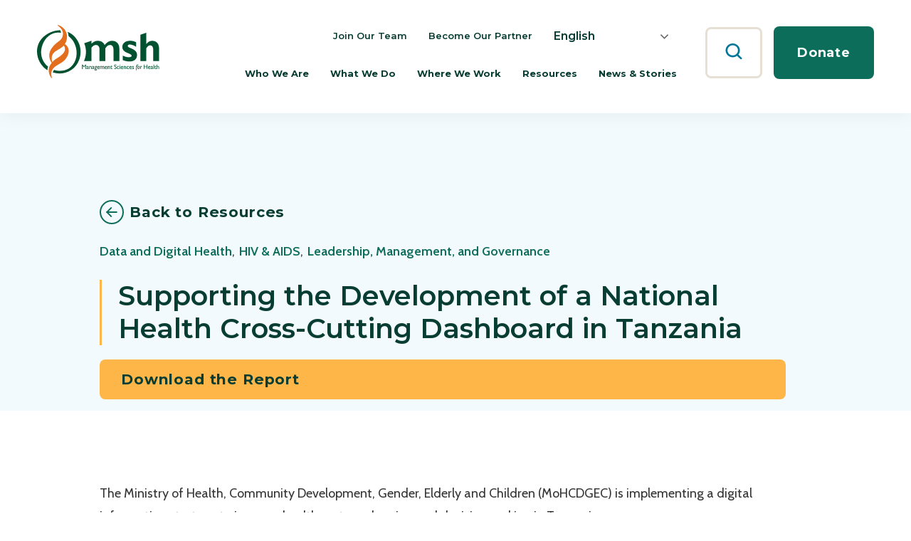

--- FILE ---
content_type: text/html; charset=UTF-8
request_url: https://msh.org/resources/supporting-the-development-of-a-national-health-cross-cutting-dashboard-in-tanzania/
body_size: 41822
content:
<!DOCTYPE html>
<html lang="en-US" class="no-js">
<head>
<script type="text/javascript"> document.documentElement.className = document.documentElement.className.replace(/\bno-js\b/, 'js'); </script>
<meta charset="UTF-8">
<meta http-equiv="x-ua-compatible" content="ie=edge">
<meta name="viewport" content="width=device-width, initial-scale=1">

<meta name='robots' content='index, follow, max-image-preview:large, max-snippet:-1, max-video-preview:-1' />

	<title>Supporting the Development of a National Health Cross-Cutting Dashboard in Tanzania - Management Sciences for Health</title>
	<meta name="description" content="Supporting the Development of a National Health Cross-Cutting Dashboard in Tanzania The Ministry of Health, Community Development, Gender, Elderly and" />
	<link rel="canonical" href="https://msh.org/resources/supporting-the-development-of-a-national-health-cross-cutting-dashboard-in-tanzania/" />
	<meta property="og:locale" content="en_US" />
	<meta property="og:type" content="article" />
	<meta property="og:title" content="Supporting the Development of a National Health Cross-Cutting Dashboard in Tanzania - Management Sciences for Health" />
	<meta property="og:description" content="Supporting the Development of a National Health Cross-Cutting Dashboard in Tanzania The Ministry of Health, Community Development, Gender, Elderly and" />
	<meta property="og:url" content="https://msh.org/resources/supporting-the-development-of-a-national-health-cross-cutting-dashboard-in-tanzania/" />
	<meta property="og:site_name" content="Management Sciences for Health" />
	<meta property="article:publisher" content="https://www.facebook.com/ManagementSciencesForHealth" />
	<meta property="article:modified_time" content="2025-02-03T20:55:29+00:00" />
	<meta property="og:image" content="https://msh.org/wp-content/uploads/2022/01/MSH_social-media-logo-1200x630-1.png" />
	<meta property="og:image:width" content="1200" />
	<meta property="og:image:height" content="630" />
	<meta property="og:image:type" content="image/png" />
	<meta name="twitter:card" content="summary_large_image" />
	<meta name="twitter:site" content="@MSHHealthImpact" />
	<meta name="twitter:label1" content="Est. reading time" />
	<meta name="twitter:data1" content="1 minute" />
	<script type="application/ld+json" class="yoast-schema-graph">{"@context":"https://schema.org","@graph":[{"@type":"WebPage","@id":"https://msh.org/resources/supporting-the-development-of-a-national-health-cross-cutting-dashboard-in-tanzania/","url":"https://msh.org/resources/supporting-the-development-of-a-national-health-cross-cutting-dashboard-in-tanzania/","name":"Supporting the Development of a National Health Cross-Cutting Dashboard in Tanzania - Management Sciences for Health","isPartOf":{"@id":"https://msh.org/#website"},"datePublished":"2020-11-12T21:41:00+00:00","dateModified":"2025-02-03T20:55:29+00:00","description":"Supporting the Development of a National Health Cross-Cutting Dashboard in Tanzania The Ministry of Health, Community Development, Gender, Elderly and","breadcrumb":{"@id":"https://msh.org/resources/supporting-the-development-of-a-national-health-cross-cutting-dashboard-in-tanzania/#breadcrumb"},"inLanguage":"en-US","potentialAction":[{"@type":"ReadAction","target":["https://msh.org/resources/supporting-the-development-of-a-national-health-cross-cutting-dashboard-in-tanzania/"]}]},{"@type":"BreadcrumbList","@id":"https://msh.org/resources/supporting-the-development-of-a-national-health-cross-cutting-dashboard-in-tanzania/#breadcrumb","itemListElement":[{"@type":"ListItem","position":1,"name":"Home","item":"https://msh.org/"},{"@type":"ListItem","position":2,"name":"Supporting the Development of a National Health Cross-Cutting Dashboard in Tanzania"}]},{"@type":"WebSite","@id":"https://msh.org/#website","url":"https://msh.org/","name":"Management Sciences for Health","description":"","publisher":{"@id":"https://msh.org/#organization"},"potentialAction":[{"@type":"SearchAction","target":{"@type":"EntryPoint","urlTemplate":"https://msh.org/?s={search_term_string}"},"query-input":{"@type":"PropertyValueSpecification","valueRequired":true,"valueName":"search_term_string"}}],"inLanguage":"en-US"},{"@type":"Organization","@id":"https://msh.org/#organization","name":"Management Sciences for Health","url":"https://msh.org/","logo":{"@type":"ImageObject","inLanguage":"en-US","@id":"https://msh.org/#/schema/logo/image/","url":"https://msh.org/wp-content/uploads/2021/11/logo.svg","contentUrl":"https://msh.org/wp-content/uploads/2021/11/logo.svg","caption":"Management Sciences for Health"},"image":{"@id":"https://msh.org/#/schema/logo/image/"},"sameAs":["https://www.facebook.com/ManagementSciencesForHealth","https://x.com/MSHHealthImpact","https://www.linkedin.com/company/management-sciences-for-health/","https://www.youtube.com/user/MSHHealthImpact"]}]}</script>


<link rel='dns-prefetch' href='//fonts.googleapis.com' />
<link rel='dns-prefetch' href='//www.googletagmanager.com' />
<link rel="alternate" type="application/rss+xml" title="Management Sciences for Health &raquo; Feed" href="https://msh.org/feed/" />
		<!-- This site uses the Google Analytics by MonsterInsights plugin v9.11.1 - Using Analytics tracking - https://www.monsterinsights.com/ -->
							<script src="//www.googletagmanager.com/gtag/js?id=G-REKL2H40SG"  data-cfasync="false" data-wpfc-render="false" type="text/javascript" async></script>
			<script data-cfasync="false" data-wpfc-render="false" type="text/javascript">
				var mi_version = '9.11.1';
				var mi_track_user = true;
				var mi_no_track_reason = '';
								var MonsterInsightsDefaultLocations = {"page_location":"https:\/\/msh.org\/resources\/supporting-the-development-of-a-national-health-cross-cutting-dashboard-in-tanzania\/"};
								MonsterInsightsDefaultLocations.page_location = window.location.href;
								if ( typeof MonsterInsightsPrivacyGuardFilter === 'function' ) {
					var MonsterInsightsLocations = (typeof MonsterInsightsExcludeQuery === 'object') ? MonsterInsightsPrivacyGuardFilter( MonsterInsightsExcludeQuery ) : MonsterInsightsPrivacyGuardFilter( MonsterInsightsDefaultLocations );
				} else {
					var MonsterInsightsLocations = (typeof MonsterInsightsExcludeQuery === 'object') ? MonsterInsightsExcludeQuery : MonsterInsightsDefaultLocations;
				}

								var disableStrs = [
										'ga-disable-G-REKL2H40SG',
									];

				/* Function to detect opted out users */
				function __gtagTrackerIsOptedOut() {
					for (var index = 0; index < disableStrs.length; index++) {
						if (document.cookie.indexOf(disableStrs[index] + '=true') > -1) {
							return true;
						}
					}

					return false;
				}

				/* Disable tracking if the opt-out cookie exists. */
				if (__gtagTrackerIsOptedOut()) {
					for (var index = 0; index < disableStrs.length; index++) {
						window[disableStrs[index]] = true;
					}
				}

				/* Opt-out function */
				function __gtagTrackerOptout() {
					for (var index = 0; index < disableStrs.length; index++) {
						document.cookie = disableStrs[index] + '=true; expires=Thu, 31 Dec 2099 23:59:59 UTC; path=/';
						window[disableStrs[index]] = true;
					}
				}

				if ('undefined' === typeof gaOptout) {
					function gaOptout() {
						__gtagTrackerOptout();
					}
				}
								window.dataLayer = window.dataLayer || [];

				window.MonsterInsightsDualTracker = {
					helpers: {},
					trackers: {},
				};
				if (mi_track_user) {
					function __gtagDataLayer() {
						dataLayer.push(arguments);
					}

					function __gtagTracker(type, name, parameters) {
						if (!parameters) {
							parameters = {};
						}

						if (parameters.send_to) {
							__gtagDataLayer.apply(null, arguments);
							return;
						}

						if (type === 'event') {
														parameters.send_to = monsterinsights_frontend.v4_id;
							var hookName = name;
							if (typeof parameters['event_category'] !== 'undefined') {
								hookName = parameters['event_category'] + ':' + name;
							}

							if (typeof MonsterInsightsDualTracker.trackers[hookName] !== 'undefined') {
								MonsterInsightsDualTracker.trackers[hookName](parameters);
							} else {
								__gtagDataLayer('event', name, parameters);
							}
							
						} else {
							__gtagDataLayer.apply(null, arguments);
						}
					}

					__gtagTracker('js', new Date());
					__gtagTracker('set', {
						'developer_id.dZGIzZG': true,
											});
					if ( MonsterInsightsLocations.page_location ) {
						__gtagTracker('set', MonsterInsightsLocations);
					}
										__gtagTracker('config', 'G-REKL2H40SG', {"forceSSL":"true","link_attribution":"true"} );
										window.gtag = __gtagTracker;										(function () {
						/* https://developers.google.com/analytics/devguides/collection/analyticsjs/ */
						/* ga and __gaTracker compatibility shim. */
						var noopfn = function () {
							return null;
						};
						var newtracker = function () {
							return new Tracker();
						};
						var Tracker = function () {
							return null;
						};
						var p = Tracker.prototype;
						p.get = noopfn;
						p.set = noopfn;
						p.send = function () {
							var args = Array.prototype.slice.call(arguments);
							args.unshift('send');
							__gaTracker.apply(null, args);
						};
						var __gaTracker = function () {
							var len = arguments.length;
							if (len === 0) {
								return;
							}
							var f = arguments[len - 1];
							if (typeof f !== 'object' || f === null || typeof f.hitCallback !== 'function') {
								if ('send' === arguments[0]) {
									var hitConverted, hitObject = false, action;
									if ('event' === arguments[1]) {
										if ('undefined' !== typeof arguments[3]) {
											hitObject = {
												'eventAction': arguments[3],
												'eventCategory': arguments[2],
												'eventLabel': arguments[4],
												'value': arguments[5] ? arguments[5] : 1,
											}
										}
									}
									if ('pageview' === arguments[1]) {
										if ('undefined' !== typeof arguments[2]) {
											hitObject = {
												'eventAction': 'page_view',
												'page_path': arguments[2],
											}
										}
									}
									if (typeof arguments[2] === 'object') {
										hitObject = arguments[2];
									}
									if (typeof arguments[5] === 'object') {
										Object.assign(hitObject, arguments[5]);
									}
									if ('undefined' !== typeof arguments[1].hitType) {
										hitObject = arguments[1];
										if ('pageview' === hitObject.hitType) {
											hitObject.eventAction = 'page_view';
										}
									}
									if (hitObject) {
										action = 'timing' === arguments[1].hitType ? 'timing_complete' : hitObject.eventAction;
										hitConverted = mapArgs(hitObject);
										__gtagTracker('event', action, hitConverted);
									}
								}
								return;
							}

							function mapArgs(args) {
								var arg, hit = {};
								var gaMap = {
									'eventCategory': 'event_category',
									'eventAction': 'event_action',
									'eventLabel': 'event_label',
									'eventValue': 'event_value',
									'nonInteraction': 'non_interaction',
									'timingCategory': 'event_category',
									'timingVar': 'name',
									'timingValue': 'value',
									'timingLabel': 'event_label',
									'page': 'page_path',
									'location': 'page_location',
									'title': 'page_title',
									'referrer' : 'page_referrer',
								};
								for (arg in args) {
																		if (!(!args.hasOwnProperty(arg) || !gaMap.hasOwnProperty(arg))) {
										hit[gaMap[arg]] = args[arg];
									} else {
										hit[arg] = args[arg];
									}
								}
								return hit;
							}

							try {
								f.hitCallback();
							} catch (ex) {
							}
						};
						__gaTracker.create = newtracker;
						__gaTracker.getByName = newtracker;
						__gaTracker.getAll = function () {
							return [];
						};
						__gaTracker.remove = noopfn;
						__gaTracker.loaded = true;
						window['__gaTracker'] = __gaTracker;
					})();
									} else {
										console.log("");
					(function () {
						function __gtagTracker() {
							return null;
						}

						window['__gtagTracker'] = __gtagTracker;
						window['gtag'] = __gtagTracker;
					})();
									}
			</script>
							<!-- / Google Analytics by MonsterInsights -->
		<style id='wp-img-auto-sizes-contain-inline-css' type='text/css'>
img:is([sizes=auto i],[sizes^="auto," i]){contain-intrinsic-size:3000px 1500px}
/*# sourceURL=wp-img-auto-sizes-contain-inline-css */
</style>
<style id='wp-block-library-inline-css' type='text/css'>
:root{--wp-block-synced-color:#7a00df;--wp-block-synced-color--rgb:122,0,223;--wp-bound-block-color:var(--wp-block-synced-color);--wp-editor-canvas-background:#ddd;--wp-admin-theme-color:#007cba;--wp-admin-theme-color--rgb:0,124,186;--wp-admin-theme-color-darker-10:#006ba1;--wp-admin-theme-color-darker-10--rgb:0,107,160.5;--wp-admin-theme-color-darker-20:#005a87;--wp-admin-theme-color-darker-20--rgb:0,90,135;--wp-admin-border-width-focus:2px}@media (min-resolution:192dpi){:root{--wp-admin-border-width-focus:1.5px}}.wp-element-button{cursor:pointer}:root .has-very-light-gray-background-color{background-color:#eee}:root .has-very-dark-gray-background-color{background-color:#313131}:root .has-very-light-gray-color{color:#eee}:root .has-very-dark-gray-color{color:#313131}:root .has-vivid-green-cyan-to-vivid-cyan-blue-gradient-background{background:linear-gradient(135deg,#00d084,#0693e3)}:root .has-purple-crush-gradient-background{background:linear-gradient(135deg,#34e2e4,#4721fb 50%,#ab1dfe)}:root .has-hazy-dawn-gradient-background{background:linear-gradient(135deg,#faaca8,#dad0ec)}:root .has-subdued-olive-gradient-background{background:linear-gradient(135deg,#fafae1,#67a671)}:root .has-atomic-cream-gradient-background{background:linear-gradient(135deg,#fdd79a,#004a59)}:root .has-nightshade-gradient-background{background:linear-gradient(135deg,#330968,#31cdcf)}:root .has-midnight-gradient-background{background:linear-gradient(135deg,#020381,#2874fc)}:root{--wp--preset--font-size--normal:16px;--wp--preset--font-size--huge:42px}.has-regular-font-size{font-size:1em}.has-larger-font-size{font-size:2.625em}.has-normal-font-size{font-size:var(--wp--preset--font-size--normal)}.has-huge-font-size{font-size:var(--wp--preset--font-size--huge)}.has-text-align-center{text-align:center}.has-text-align-left{text-align:left}.has-text-align-right{text-align:right}.has-fit-text{white-space:nowrap!important}#end-resizable-editor-section{display:none}.aligncenter{clear:both}.items-justified-left{justify-content:flex-start}.items-justified-center{justify-content:center}.items-justified-right{justify-content:flex-end}.items-justified-space-between{justify-content:space-between}.screen-reader-text{border:0;clip-path:inset(50%);height:1px;margin:-1px;overflow:hidden;padding:0;position:absolute;width:1px;word-wrap:normal!important}.screen-reader-text:focus{background-color:#ddd;clip-path:none;color:#444;display:block;font-size:1em;height:auto;left:5px;line-height:normal;padding:15px 23px 14px;text-decoration:none;top:5px;width:auto;z-index:100000}html :where(.has-border-color){border-style:solid}html :where([style*=border-top-color]){border-top-style:solid}html :where([style*=border-right-color]){border-right-style:solid}html :where([style*=border-bottom-color]){border-bottom-style:solid}html :where([style*=border-left-color]){border-left-style:solid}html :where([style*=border-width]){border-style:solid}html :where([style*=border-top-width]){border-top-style:solid}html :where([style*=border-right-width]){border-right-style:solid}html :where([style*=border-bottom-width]){border-bottom-style:solid}html :where([style*=border-left-width]){border-left-style:solid}html :where(img[class*=wp-image-]){height:auto;max-width:100%}:where(figure){margin:0 0 1em}html :where(.is-position-sticky){--wp-admin--admin-bar--position-offset:var(--wp-admin--admin-bar--height,0px)}@media screen and (max-width:600px){html :where(.is-position-sticky){--wp-admin--admin-bar--position-offset:0px}}

/*# sourceURL=wp-block-library-inline-css */
</style><style id='wp-block-heading-inline-css' type='text/css'>
h1:where(.wp-block-heading).has-background,h2:where(.wp-block-heading).has-background,h3:where(.wp-block-heading).has-background,h4:where(.wp-block-heading).has-background,h5:where(.wp-block-heading).has-background,h6:where(.wp-block-heading).has-background{padding:1.25em 2.375em}h1.has-text-align-left[style*=writing-mode]:where([style*=vertical-lr]),h1.has-text-align-right[style*=writing-mode]:where([style*=vertical-rl]),h2.has-text-align-left[style*=writing-mode]:where([style*=vertical-lr]),h2.has-text-align-right[style*=writing-mode]:where([style*=vertical-rl]),h3.has-text-align-left[style*=writing-mode]:where([style*=vertical-lr]),h3.has-text-align-right[style*=writing-mode]:where([style*=vertical-rl]),h4.has-text-align-left[style*=writing-mode]:where([style*=vertical-lr]),h4.has-text-align-right[style*=writing-mode]:where([style*=vertical-rl]),h5.has-text-align-left[style*=writing-mode]:where([style*=vertical-lr]),h5.has-text-align-right[style*=writing-mode]:where([style*=vertical-rl]),h6.has-text-align-left[style*=writing-mode]:where([style*=vertical-lr]),h6.has-text-align-right[style*=writing-mode]:where([style*=vertical-rl]){rotate:180deg}
/*# sourceURL=https://msh.org/wp-includes/blocks/heading/style.min.css */
</style>
<style id='global-styles-inline-css' type='text/css'>
:root{--wp--preset--aspect-ratio--square: 1;--wp--preset--aspect-ratio--4-3: 4/3;--wp--preset--aspect-ratio--3-4: 3/4;--wp--preset--aspect-ratio--3-2: 3/2;--wp--preset--aspect-ratio--2-3: 2/3;--wp--preset--aspect-ratio--16-9: 16/9;--wp--preset--aspect-ratio--9-16: 9/16;--wp--preset--color--black: #000000;--wp--preset--color--cyan-bluish-gray: #abb8c3;--wp--preset--color--white: #ffffff;--wp--preset--color--pale-pink: #f78da7;--wp--preset--color--vivid-red: #cf2e2e;--wp--preset--color--luminous-vivid-orange: #ff6900;--wp--preset--color--luminous-vivid-amber: #fcb900;--wp--preset--color--light-green-cyan: #7bdcb5;--wp--preset--color--vivid-green-cyan: #00d084;--wp--preset--color--pale-cyan-blue: #8ed1fc;--wp--preset--color--vivid-cyan-blue: #0693e3;--wp--preset--color--vivid-purple: #9b51e0;--wp--preset--color--green: #0D6D5B;--wp--preset--color--blue: #1A7694;--wp--preset--color--light-blue: #F3FAFD;--wp--preset--color--beige: #FBF8F2;--wp--preset--gradient--vivid-cyan-blue-to-vivid-purple: linear-gradient(135deg,rgb(6,147,227) 0%,rgb(155,81,224) 100%);--wp--preset--gradient--light-green-cyan-to-vivid-green-cyan: linear-gradient(135deg,rgb(122,220,180) 0%,rgb(0,208,130) 100%);--wp--preset--gradient--luminous-vivid-amber-to-luminous-vivid-orange: linear-gradient(135deg,rgb(252,185,0) 0%,rgb(255,105,0) 100%);--wp--preset--gradient--luminous-vivid-orange-to-vivid-red: linear-gradient(135deg,rgb(255,105,0) 0%,rgb(207,46,46) 100%);--wp--preset--gradient--very-light-gray-to-cyan-bluish-gray: linear-gradient(135deg,rgb(238,238,238) 0%,rgb(169,184,195) 100%);--wp--preset--gradient--cool-to-warm-spectrum: linear-gradient(135deg,rgb(74,234,220) 0%,rgb(151,120,209) 20%,rgb(207,42,186) 40%,rgb(238,44,130) 60%,rgb(251,105,98) 80%,rgb(254,248,76) 100%);--wp--preset--gradient--blush-light-purple: linear-gradient(135deg,rgb(255,206,236) 0%,rgb(152,150,240) 100%);--wp--preset--gradient--blush-bordeaux: linear-gradient(135deg,rgb(254,205,165) 0%,rgb(254,45,45) 50%,rgb(107,0,62) 100%);--wp--preset--gradient--luminous-dusk: linear-gradient(135deg,rgb(255,203,112) 0%,rgb(199,81,192) 50%,rgb(65,88,208) 100%);--wp--preset--gradient--pale-ocean: linear-gradient(135deg,rgb(255,245,203) 0%,rgb(182,227,212) 50%,rgb(51,167,181) 100%);--wp--preset--gradient--electric-grass: linear-gradient(135deg,rgb(202,248,128) 0%,rgb(113,206,126) 100%);--wp--preset--gradient--midnight: linear-gradient(135deg,rgb(2,3,129) 0%,rgb(40,116,252) 100%);--wp--preset--gradient--beige-white: linear-gradient(180deg, #FBF8F2 0%, #FBF8F2 100%);--wp--preset--gradient--gray-white: linear-gradient(180deg, #F4F4F4 0%, #F4F4F4 100%);--wp--preset--font-size--small: 16px;--wp--preset--font-size--medium: 20px;--wp--preset--font-size--large: 20px;--wp--preset--font-size--x-large: 42px;--wp--preset--font-size--normal: 18px;--wp--preset--spacing--20: 0.44rem;--wp--preset--spacing--30: 0.67rem;--wp--preset--spacing--40: 1rem;--wp--preset--spacing--50: 1.5rem;--wp--preset--spacing--60: 2.25rem;--wp--preset--spacing--70: 3.38rem;--wp--preset--spacing--80: 5.06rem;--wp--preset--shadow--natural: 6px 6px 9px rgba(0, 0, 0, 0.2);--wp--preset--shadow--deep: 12px 12px 50px rgba(0, 0, 0, 0.4);--wp--preset--shadow--sharp: 6px 6px 0px rgba(0, 0, 0, 0.2);--wp--preset--shadow--outlined: 6px 6px 0px -3px rgb(255, 255, 255), 6px 6px rgb(0, 0, 0);--wp--preset--shadow--crisp: 6px 6px 0px rgb(0, 0, 0);}:where(.is-layout-flex){gap: 0.5em;}:where(.is-layout-grid){gap: 0.5em;}body .is-layout-flex{display: flex;}.is-layout-flex{flex-wrap: wrap;align-items: center;}.is-layout-flex > :is(*, div){margin: 0;}body .is-layout-grid{display: grid;}.is-layout-grid > :is(*, div){margin: 0;}:where(.wp-block-columns.is-layout-flex){gap: 2em;}:where(.wp-block-columns.is-layout-grid){gap: 2em;}:where(.wp-block-post-template.is-layout-flex){gap: 1.25em;}:where(.wp-block-post-template.is-layout-grid){gap: 1.25em;}.has-black-color{color: var(--wp--preset--color--black) !important;}.has-cyan-bluish-gray-color{color: var(--wp--preset--color--cyan-bluish-gray) !important;}.has-white-color{color: var(--wp--preset--color--white) !important;}.has-pale-pink-color{color: var(--wp--preset--color--pale-pink) !important;}.has-vivid-red-color{color: var(--wp--preset--color--vivid-red) !important;}.has-luminous-vivid-orange-color{color: var(--wp--preset--color--luminous-vivid-orange) !important;}.has-luminous-vivid-amber-color{color: var(--wp--preset--color--luminous-vivid-amber) !important;}.has-light-green-cyan-color{color: var(--wp--preset--color--light-green-cyan) !important;}.has-vivid-green-cyan-color{color: var(--wp--preset--color--vivid-green-cyan) !important;}.has-pale-cyan-blue-color{color: var(--wp--preset--color--pale-cyan-blue) !important;}.has-vivid-cyan-blue-color{color: var(--wp--preset--color--vivid-cyan-blue) !important;}.has-vivid-purple-color{color: var(--wp--preset--color--vivid-purple) !important;}.has-black-background-color{background-color: var(--wp--preset--color--black) !important;}.has-cyan-bluish-gray-background-color{background-color: var(--wp--preset--color--cyan-bluish-gray) !important;}.has-white-background-color{background-color: var(--wp--preset--color--white) !important;}.has-pale-pink-background-color{background-color: var(--wp--preset--color--pale-pink) !important;}.has-vivid-red-background-color{background-color: var(--wp--preset--color--vivid-red) !important;}.has-luminous-vivid-orange-background-color{background-color: var(--wp--preset--color--luminous-vivid-orange) !important;}.has-luminous-vivid-amber-background-color{background-color: var(--wp--preset--color--luminous-vivid-amber) !important;}.has-light-green-cyan-background-color{background-color: var(--wp--preset--color--light-green-cyan) !important;}.has-vivid-green-cyan-background-color{background-color: var(--wp--preset--color--vivid-green-cyan) !important;}.has-pale-cyan-blue-background-color{background-color: var(--wp--preset--color--pale-cyan-blue) !important;}.has-vivid-cyan-blue-background-color{background-color: var(--wp--preset--color--vivid-cyan-blue) !important;}.has-vivid-purple-background-color{background-color: var(--wp--preset--color--vivid-purple) !important;}.has-black-border-color{border-color: var(--wp--preset--color--black) !important;}.has-cyan-bluish-gray-border-color{border-color: var(--wp--preset--color--cyan-bluish-gray) !important;}.has-white-border-color{border-color: var(--wp--preset--color--white) !important;}.has-pale-pink-border-color{border-color: var(--wp--preset--color--pale-pink) !important;}.has-vivid-red-border-color{border-color: var(--wp--preset--color--vivid-red) !important;}.has-luminous-vivid-orange-border-color{border-color: var(--wp--preset--color--luminous-vivid-orange) !important;}.has-luminous-vivid-amber-border-color{border-color: var(--wp--preset--color--luminous-vivid-amber) !important;}.has-light-green-cyan-border-color{border-color: var(--wp--preset--color--light-green-cyan) !important;}.has-vivid-green-cyan-border-color{border-color: var(--wp--preset--color--vivid-green-cyan) !important;}.has-pale-cyan-blue-border-color{border-color: var(--wp--preset--color--pale-cyan-blue) !important;}.has-vivid-cyan-blue-border-color{border-color: var(--wp--preset--color--vivid-cyan-blue) !important;}.has-vivid-purple-border-color{border-color: var(--wp--preset--color--vivid-purple) !important;}.has-vivid-cyan-blue-to-vivid-purple-gradient-background{background: var(--wp--preset--gradient--vivid-cyan-blue-to-vivid-purple) !important;}.has-light-green-cyan-to-vivid-green-cyan-gradient-background{background: var(--wp--preset--gradient--light-green-cyan-to-vivid-green-cyan) !important;}.has-luminous-vivid-amber-to-luminous-vivid-orange-gradient-background{background: var(--wp--preset--gradient--luminous-vivid-amber-to-luminous-vivid-orange) !important;}.has-luminous-vivid-orange-to-vivid-red-gradient-background{background: var(--wp--preset--gradient--luminous-vivid-orange-to-vivid-red) !important;}.has-very-light-gray-to-cyan-bluish-gray-gradient-background{background: var(--wp--preset--gradient--very-light-gray-to-cyan-bluish-gray) !important;}.has-cool-to-warm-spectrum-gradient-background{background: var(--wp--preset--gradient--cool-to-warm-spectrum) !important;}.has-blush-light-purple-gradient-background{background: var(--wp--preset--gradient--blush-light-purple) !important;}.has-blush-bordeaux-gradient-background{background: var(--wp--preset--gradient--blush-bordeaux) !important;}.has-luminous-dusk-gradient-background{background: var(--wp--preset--gradient--luminous-dusk) !important;}.has-pale-ocean-gradient-background{background: var(--wp--preset--gradient--pale-ocean) !important;}.has-electric-grass-gradient-background{background: var(--wp--preset--gradient--electric-grass) !important;}.has-midnight-gradient-background{background: var(--wp--preset--gradient--midnight) !important;}.has-small-font-size{font-size: var(--wp--preset--font-size--small) !important;}.has-medium-font-size{font-size: var(--wp--preset--font-size--medium) !important;}.has-large-font-size{font-size: var(--wp--preset--font-size--large) !important;}.has-x-large-font-size{font-size: var(--wp--preset--font-size--x-large) !important;}
/*# sourceURL=global-styles-inline-css */
</style>

<link rel='stylesheet' href='https://msh.org/wp-content/themes/msh/dist/assets/css/style.min.css?ver=1766993023' type='text/css' media='all' />
<link rel='stylesheet' href='https://msh.org/wp-content/themes/msh/dist/assets/css/gravityforms.min.css?ver=1766993013' type='text/css' media='all' />
<link rel='stylesheet' href='//fonts.googleapis.com/css2?family=Cabin%3Aital%2Cwght%400%2C400%3B0%2C600%3B1%2C400&#038;display=swap&#038;ver=6.9' type='text/css' media='all' />
<link rel='stylesheet' href='//fonts.googleapis.com/css2?family=Montserrat%3Awght%40400%3B600%3B700&#038;display=swap&#038;ver=6.9' type='text/css' media='all' />
<style id='classic-theme-styles-inline-css' type='text/css'>
/*! This file is auto-generated */
.wp-block-button__link{color:#fff;background-color:#32373c;border-radius:9999px;box-shadow:none;text-decoration:none;padding:calc(.667em + 2px) calc(1.333em + 2px);font-size:1.125em}.wp-block-file__button{background:#32373c;color:#fff;text-decoration:none}
/*# sourceURL=/wp-includes/css/classic-themes.min.css */
</style>
<style id='wp-block-group-inline-css' type='text/css'>
.wp-block-group{box-sizing:border-box}:where(.wp-block-group.wp-block-group-is-layout-constrained){position:relative}
/*# sourceURL=https://msh.org/wp-includes/blocks/group/style.min.css */
</style>
<style id='wp-block-paragraph-inline-css' type='text/css'>
.is-small-text{font-size:.875em}.is-regular-text{font-size:1em}.is-large-text{font-size:2.25em}.is-larger-text{font-size:3em}.has-drop-cap:not(:focus):first-letter{float:left;font-size:8.4em;font-style:normal;font-weight:100;line-height:.68;margin:.05em .1em 0 0;text-transform:uppercase}body.rtl .has-drop-cap:not(:focus):first-letter{float:none;margin-left:.1em}p.has-drop-cap.has-background{overflow:hidden}:root :where(p.has-background){padding:1.25em 2.375em}:where(p.has-text-color:not(.has-link-color)) a{color:inherit}p.has-text-align-left[style*="writing-mode:vertical-lr"],p.has-text-align-right[style*="writing-mode:vertical-rl"]{rotate:180deg}
/*# sourceURL=https://msh.org/wp-includes/blocks/paragraph/style.min.css */
</style>
<link rel='stylesheet' href='https://msh.org/wp-content/themes/msh/dist/block-editor/blocks/back-button/style.min.css?ver=1766993116' type='text/css' media='all' />
<link rel='stylesheet' href='https://msh.org/wp-content/themes/msh/dist/block-editor/blocks/featured-image/style.min.css?ver=1766993211' type='text/css' media='all' />
<link rel='stylesheet' href='https://msh.org/wp-content/themes/msh/dist/block-editor/blocks/header-meta/style.min.css?ver=1766993238' type='text/css' media='all' />
<link rel='stylesheet' href='https://msh.org/wp-content/themes/msh/dist/block-editor/blocks/header/style.min.css?ver=1766993221' type='text/css' media='all' />
<link rel='stylesheet' href='https://msh.org/wp-content/themes/msh/dist/vendor/swiper/dist/css/swiper.min.css?ver=1766993573' type='text/css' media='all' />
<link rel='stylesheet' href='https://msh.org/wp-content/themes/msh/dist/block-editor/blocks/related-content/style.min.css?ver=1766993316' type='text/css' media='all' />
<link rel='stylesheet' href='https://msh.org/wp-content/themes/msh/dist/block-editor/blocks/simple-content/style.min.css?ver=1766993347' type='text/css' media='all' />
<link rel='stylesheet' href='https://msh.org/wp-content/plugins/wp-timelines/css/font-awesome/css/font-awesome.min.css?ver=6.9' type='text/css' media='all' />
<link rel='stylesheet' href='//fonts.googleapis.com/css?family=Source+Sans+Pro&#038;ver=1.0.0' type='text/css' media='all' />
<link rel='stylesheet' href='https://msh.org/wp-content/plugins/wp-timelines/js/ex_s_lick/ex_s_lick.css?ver=6.9' type='text/css' media='all' />
<link rel='stylesheet' href='https://msh.org/wp-content/plugins/wp-timelines/js/ex_s_lick/ex_s_lick-theme.css?ver=6.9' type='text/css' media='all' />
<link rel='stylesheet' href='https://msh.org/wp-content/plugins/wp-timelines/css/animate.css?ver=6.9' type='text/css' media='all' />
<link rel='stylesheet' href='https://msh.org/wp-content/plugins/wp-timelines/css/style.css?ver=6.9' type='text/css' media='all' />
<link rel='stylesheet' href='https://msh.org/wp-content/plugins/wp-timelines/css/style-sidebyside.css?ver=6.9' type='text/css' media='all' />
<link rel='stylesheet' href='https://msh.org/wp-content/plugins/wp-timelines/css/horiz-style.css?ver=3.2' type='text/css' media='all' />
<link rel='stylesheet' href='https://msh.org/wp-content/plugins/wp-timelines/css/dark.css?ver=6.9' type='text/css' media='all' />
<style id='wpex-timeline-dark-css-inline-css' type='text/css'>
    .wpex-timeline > li .wpex-timeline-icon .fa{font-weight: normal;}
    	.wpextl-loadicon,
    .wpextl-loadicon::before,
	.wpextl-loadicon::after{ border-left-color:#0d6d5b}
    .wpex-filter > .fa,
    .wpex-endlabel.wpex-loadmore span, .wpex-tltitle.wpex-loadmore span, .wpex-loadmore .loadmore-timeline,
    .wpex-timeline-list.show-icon .wpex-timeline > li:after, .wpex-timeline-list.show-icon .wpex-timeline > li:first-child:before,
    .wpex-timeline-list.show-icon .wpex-timeline.style-center > li .wpex-content-left .wpex-leftdate,
    .wpex-timeline-list.show-icon li .wpex-timeline-icon .fa,
    .wpex .timeline-details .wptl-readmore > a:hover,
    .wpex-spinner > div,
    .wpex.horizontal-timeline .ex_s_lick-prev:hover, .wpex.horizontal-timeline .ex_s_lick-next:hover,
    .wpex.horizontal-timeline .horizontal-content .ex_s_lick-next:hover,
    .wpex.horizontal-timeline .horizontal-content .ex_s_lick-prev:hover,
    .wpex.horizontal-timeline .horizontal-nav li.ex_s_lick-current span.tl-point:before,
    .wpex.horizontal-timeline.tl-hozsteps .horizontal-nav li.ex_s_lick-current span.tl-point i,
    .timeline-navigation a.btn,
    .timeline-navigation div > a,
    .wpex.horizontal-timeline.ex-multi-item .horizontal-nav li .wpex_point:before,
    .wpex.horizontal-timeline.ex-multi-item .horizontal-nav li.ex_s_lick-current .wpex_point:before,
    .wpex.wpex-horizontal-3.ex-multi-item .horizontal-nav  h2 a,
    .wpex-timeline-list:not(.show-icon) .wptl-feature-name span,
    .wpex.horizontal-timeline.ex-multi-item:not(.wpex-horizontal-4) .horizontal-nav li span.wpex_point,
    .wpex.horizontal-timeline.ex-multi-item:not(.wpex-horizontal-4) .horizontal-nav li span.wpex_point,
    .show-wide_img .wpex-timeline > li .wpex-timeline-time span.tll-date,
    .wpex-timeline-list.show-bg.left-tl li .wpex-timeline-label .wpex-content-left .wpex-leftdate,
    .wpex-timeline-list.show-simple:not(.show-simple-bod) ul li .wpex-timeline-time .tll-date,
    .show-box-color .tlb-time,
    .sidebyside-tl.show-classic span.tll-date,
    .wptl-back-to-list a,
    .wpex-timeline > li .wpex-timeline-icon .fa{ background:#0d6d5b}
    .wpex-timeline-list.show-icon li .wpex-timeline-icon .fa:before,
    .wpex-filter span.active,
    .wpex-timeline-list.show-simple.show-simple-bod ul li .wpex-timeline-time .tll-date,
    .wpex-timeline-list.show-simple .wptl-readmore-center a,
    .wpex.horizontal-timeline .ex_s_lick-prev, .wpex.horizontal-timeline .ex_s_lick-next,
    .wpex.horizontal-timeline.tl-hozsteps .horizontal-nav li.prev_item:not(.ex_s_lick-current) span.tl-point i,
    .wpex.horizontal-timeline.ex-multi-item .horizontal-nav li span.wpex_point i,
    .wpex-timeline-list.show-clean .wpex-timeline > li .wpex-timeline-label h2,
    .wpex-timeline-list.show-simple li .wpex-timeline-icon .fa:not(.no-icon):before,
    .wpex.horizontal-timeline .extl-hoz-sbs .horizontal-nav li span.tl-point i,
    .show-wide_img.left-tl .wpex-timeline > li .wpex-timeline-icon .fa:not(.no-icon):not(.icon-img):before,
    .wpex-timeline > li .wpex-timeline-time span:last-child{ color:#0d6d5b}
    .wpex .timeline-details .wptl-readmore > a,
    .wpex.horizontal-timeline .ex_s_lick-prev:hover, .wpex.horizontal-timeline .ex_s_lick-next:hover,
    .wpex.horizontal-timeline .horizontal-content .ex_s_lick-next:hover,
    .wpex.horizontal-timeline .horizontal-content .ex_s_lick-prev:hover,
    .wpex.horizontal-timeline .horizontal-nav li.ex_s_lick-current span.tl-point:before,
    .wpex.horizontal-timeline .ex_s_lick-prev, .wpex.horizontal-timeline .ex_s_lick-next,
    .wpex.horizontal-timeline .timeline-pos-select,
    .wpex.horizontal-timeline .horizontal-nav li.prev_item span.tl-point:before,
    .wpex.horizontal-timeline.tl-hozsteps .horizontal-nav li.ex_s_lick-current span.tl-point i,
    .wpex.horizontal-timeline.tl-hozsteps .timeline-hr, .wpex.horizontal-timeline.tl-hozsteps .timeline-pos-select,
    .wpex.horizontal-timeline.tl-hozsteps .horizontal-nav li.prev_item span.tl-point i,
    .wpex-timeline-list.left-tl.show-icon .wptl-feature-name,
    .wpex-timeline-list.show-icon .wptl-feature-name span,
    .wpex.horizontal-timeline.ex-multi-item .horizontal-nav li span.wpex_point i,
    .wpex.horizontal-timeline.ex-multi-item.wpex-horizontal-4 .wpextt_templates .wptl-readmore a,
    .wpex-timeline-list.show-box-color .style-center > li:nth-child(odd) .wpex-timeline-label,
	.wpex-timeline-list.show-box-color .style-center > li .wpex-timeline-label,
	.wpex-timeline-list.show-box-color .style-center > li:nth-child(odd) .wpex-timeline-icon .fa:after,
    .extl-lb .gslide-description.description-right h3.lb-title:after,
    .wpex.horizontal-timeline.ex-multi-item .extl-hoz-sbs.style-7 .extl-sbd-details,
	.wpex-timeline-list.show-box-color li .wpex-timeline-icon i:after,
    .wpex.horizontal-timeline .extl-hoz-sbs .horizontal-nav li span.tl-point i,
    .wpex.wpex-horizontal-3.ex-multi-item .horizontal-nav .wpextt_templates .wptl-readmore a{border-color: #0d6d5b;}
    .wpex-timeline > li .wpex-timeline-label:before,
    .show-wide_img .wpex-timeline > li .wpex-timeline-time span.tll-date:before, 
    .wpex-timeline > li .wpex-timeline-label:before,
    .wpex-timeline-list.show-wide_img.left-tl .wpex-timeline > li .wpex-timeline-time span.tll-date:before,
    .wpex-timeline-list.show-icon.show-bg .wpex-timeline > li .wpex-timeline-label:after,
    .wpex-timeline-list.show-icon .wpex-timeline.style-center > li .wpex-timeline-label:after
    {border-right-color: #0d6d5b;}
    .wpex-filter span,
    .wpex-timeline > li .wpex-timeline-label{border-left-color: #0d6d5b;}
    .wpex-timeline-list.show-wide_img .wpex-timeline > li .timeline-details,
    .wpex.horizontal-timeline.ex-multi-item:not(.wpex-horizontal-4) .horizontal-nav li span.wpex_point:after{border-top-color: #0d6d5b;}
    .wpex.wpex-horizontal-3.ex-multi-item .wpex-timeline-label .timeline-details:after{border-bottom-color: #0d6d5b;}
    @media (min-width: 768px){
        .wpex-timeline.style-center > li:nth-child(odd) .wpex-timeline-label{border-right-color: #0d6d5b;}
        .show-wide_img .wpex-timeline > li:nth-child(even) .wpex-timeline-time span.tll-date:before,
        .wpex-timeline.style-center > li:nth-child(odd) .wpex-timeline-label:before,
        .wpex-timeline-list.show-icon .style-center > li:nth-child(odd) .wpex-timeline-label:after{border-left-color: #0d6d5b;}
    }
	    .wptl-excerpt,
    .glightbox-clean .gslide-desc,
    .extl-hoz-sbd-ct,
    .wptl-filter-box select,
    .wpex-timeline > li .wpex-timeline-label{color: #343434;}
	.wpex-single-timeline h1.tl-title,
	.wpex-timeline-list.show-icon li .wpex-content-left,
    .wpex-timeline-list .wptl-feature-name span,
    .wpex .wpex-dates a, .wpex h2, .wpex h2 a, .wpex .timeline-details h2,
    .wpex-timeline > li .wpex-timeline-time span:last-child,
    .extl-lb .gslide-description.description-right h3.lb-title,
    .wpex-timeline > li .wpex-timeline-label h2 a,
    .wpex.horizontal-timeline .extl-hoz-sbs h2 a, 
    .wpex.horizontal-timeline .wpex-timeline-label h2 a,
    .wpex .timeline-details h2{
                color:#0d6d5b;    }
	.timeline-media > a{display: inline-block; box-shadow: none;}
    .wpex-timeline > li .wpex-timeline-label h2 a,
    .wpex-timeline-icon > a,
    .wpex.horizontal-timeline .wpex-timeline-label h2 a,
    .timeline-media > a, time.wpex-timeline-time > a, .wpex-leftdate + a, a.img-left { pointer-events: none;} .wptl-readmore-center, .wptl-readmore { display: none !important;} 
    .wpex-timeline-list.left-tl.wptl-lightbox .wpex-leftdate + a,
    .wpex-timeline-list.wptl-lightbox a.img-left {
        pointer-events: auto;
    }
    
/*# sourceURL=wpex-timeline-dark-css-inline-css */
</style>
<script type="text/javascript" nomodule defer src="https://msh.org/wp-content/themes/msh/dist/assets/js/polyfill.min.js?ver=6.9" id="wikit-polyfill-js"></script>
<script type="text/javascript" defer defer src="https://msh.org/wp-content/themes/msh/dist/assets/js/scripts.min.js?ver=1766993030" id="wikit-scripts-js"></script>
<script type="text/javascript" defer src="https://msh.org/wp-content/plugins/google-analytics-premium/assets/js/frontend-gtag.min.js?ver=9.11.1" id="monsterinsights-frontend-script-js" async="async" data-wp-strategy="async"></script>
<script data-cfasync="false" data-wpfc-render="false" type="text/javascript" id='monsterinsights-frontend-script-js-extra'>/* <![CDATA[ */
var monsterinsights_frontend = {"js_events_tracking":"true","download_extensions":"doc,pdf,ppt,zip,xls,docx,pptx,xlsx","inbound_paths":"[{\"path\":\"\\\/go\\\/\",\"label\":\"affiliate\"},{\"path\":\"\\\/recommend\\\/\",\"label\":\"affiliate\"}]","home_url":"https:\/\/msh.org","hash_tracking":"false","v4_id":"G-REKL2H40SG"};/* ]]> */
</script>
<script type="text/javascript" defer defer src="https://msh.org/wp-content/themes/msh/dist/vendor/swiper/dist/js/swiper.min.js?ver=1766993580" id="swiper-js"></script>
<script type="text/javascript" defer defer src="https://msh.org/wp-content/themes/msh/dist/block-editor/blocks/related-content/script.min.js?ver=1766993313" id="wdg-related-content-script-js"></script>
<style>
		.gform_wrapper legend {
			display:none;
		}
		.gform_wrapper fieldset {
			border:none;
			padding: 0;
			margin: 0;
		}
		.ginput_card_expiration_year_container,
		.ginput_card_expiration_month_container {
			width: 49%;
		}
		.ginput_card_expiration_year_container select,
		.ginput_card_expiration_month_container select {
			width: 100% !important;
		}
	</style>

		<!-- MonsterInsights Media Tracking -->
		<script data-cfasync="false" data-wpfc-render="false" type="text/javascript">
			var monsterinsights_tracked_video_marks = {};
			var monsterinsights_youtube_percentage_tracking_timeouts = {};

			/* Works for YouTube and Vimeo */
			function monsterinsights_media_get_id_for_iframe( source, service ) {
				var iframeUrlParts = source.split('?');
				var stripedUrl = iframeUrlParts[0].split('/');
				var videoId = stripedUrl[ stripedUrl.length - 1 ];

				return service + '-player-' + videoId;
			}

			function monsterinsights_media_record_video_event( provider, event, label, parameters = {} ) {
				__gtagTracker('event', event, {
					event_category: 'video-' + provider,
					event_label: label,
					non_interaction: event === 'impression',
					...parameters
				});
			}

			function monsterinsights_media_maybe_record_video_progress( provider, label, videoId, videoParameters ) {
				var progressTrackingAllowedMarks = [10,25,50,75];

				if ( typeof monsterinsights_tracked_video_marks[ videoId ] == 'undefined' ) {
					monsterinsights_tracked_video_marks[ videoId ] = [];
				}

				var { video_percent } = videoParameters;

				if ( progressTrackingAllowedMarks.includes( video_percent ) && !monsterinsights_tracked_video_marks[ videoId ].includes( video_percent ) ) {
					monsterinsights_media_record_video_event( provider, 'video_progress', label, videoParameters );

					/* Prevent multiple records for the same percentage */
					monsterinsights_tracked_video_marks[ videoId ].push( video_percent );
				}
			}

			/* --- Vimeo --- */
            var monsterinsights_media_vimeo_plays = {};

            function monsterinsights_setup_vimeo_events_for_iframe(iframe, title, player) {
                var playerId = iframe.getAttribute('id');
                var videoLabel = title || iframe.title || iframe.getAttribute('src');

                if ( !playerId ) {
                    playerId = monsterinsights_media_get_id_for_iframe( iframe.getAttribute('src'), 'vimeo' );
                    iframe.setAttribute( 'id', playerId );
                }

                monsterinsights_media_vimeo_plays[playerId] = 0;

                var videoParameters = {
                    video_provider: 'vimeo',
                    video_title: title,
                    video_url: iframe.getAttribute('src')
                };

                /**
                 * Record Impression
                 **/
                monsterinsights_media_record_video_event( 'vimeo', 'impression', videoLabel, videoParameters );

                /**
                 * Record video start
                 **/
                player.on('play', function(data) {
                    let playerId = this.element.id;
                    if ( monsterinsights_media_vimeo_plays[playerId] === 0 ) {
                        monsterinsights_media_vimeo_plays[playerId]++;

                        videoParameters.video_duration = data.duration;
                        videoParameters.video_current_time = data.seconds;
                        videoParameters.video_percent = 0;

                        monsterinsights_media_record_video_event( 'vimeo', 'video_start', videoLabel, videoParameters );
                    }
                });

                /**
                 * Record video progress
                 **/
                player.on('timeupdate', function(data) {
                    var progress = Math.floor(data.percent * 100);

                    videoParameters.video_duration = data.duration;
                    videoParameters.video_current_time = data.seconds;
                    videoParameters.video_percent = progress;

                    monsterinsights_media_maybe_record_video_progress( 'vimeo', videoLabel, playerId, videoParameters );
                });

                /**
                 * Record video complete
                 **/
                player.on('ended', function(data) {
                    videoParameters.video_duration = data.duration;
                    videoParameters.video_current_time = data.seconds;
                    videoParameters.video_percent = 100;

                    monsterinsights_media_record_video_event( 'vimeo', 'video_complete', videoLabel, videoParameters );
                });
            }

			function monsterinsights_on_vimeo_load() {

				var vimeoIframes = document.querySelectorAll("iframe[src*='vimeo']");

				vimeoIframes.forEach(function( iframe ) {
                    //  Set up the player
					var player = new Vimeo.Player(iframe);

                    //  The getVideoTitle function returns a promise
                    player.getVideoTitle().then(function(title) {
                        /*
                         * Binding the events inside this callback guarantees that we
                         * always have the correct title for the video
                         */
                        monsterinsights_setup_vimeo_events_for_iframe(iframe, title, player)
                    });
				});
			}

			function monsterinsights_media_init_vimeo_events() {
				var vimeoIframes = document.querySelectorAll("iframe[src*='vimeo']");

				if ( vimeoIframes.length ) {

					/* Maybe load Vimeo API */
					if ( window.Vimeo === undefined ) {
						var tag = document.createElement("script");
						tag.src = "https://player.vimeo.com/api/player.js";
						tag.setAttribute("onload", "monsterinsights_on_vimeo_load()");
						document.body.append(tag);
					} else {
						/* Vimeo API already loaded, invoke callback */
						monsterinsights_on_vimeo_load();
					}
				}
			}

			/* --- End Vimeo --- */

			/* --- YouTube --- */
			function monsterinsights_media_on_youtube_load() {
				var monsterinsights_media_youtube_plays = {};

				function __onPlayerReady(event) {
					monsterinsights_media_youtube_plays[event.target.h.id] = 0;

					var videoParameters = {
						video_provider: 'youtube',
						video_title: event.target.videoTitle,
						video_url: event.target.playerInfo.videoUrl
					};
					monsterinsights_media_record_video_event( 'youtube', 'impression', videoParameters.video_title, videoParameters );
				}

				/**
				 * Record progress callback
				 **/
				function __track_youtube_video_progress( player, videoLabel, videoParameters ) {
					var { playerInfo } = player;
					var playerId = player.h.id;

					var duration = playerInfo.duration; /* player.getDuration(); */
					var currentTime = playerInfo.currentTime; /* player.getCurrentTime(); */

					var percentage = (currentTime / duration) * 100;
					var progress = Math.floor(percentage);

					videoParameters.video_duration = duration;
					videoParameters.video_current_time = currentTime;
					videoParameters.video_percent = progress;

					monsterinsights_media_maybe_record_video_progress( 'youtube', videoLabel, playerId, videoParameters );
				}

				function __youtube_on_state_change( event ) {
					var state = event.data;
					var player = event.target;
					var { playerInfo } = player;
					var playerId = player.h.id;

					var videoParameters = {
						video_provider: 'youtube',
						video_title: player.videoTitle,
						video_url: playerInfo.videoUrl
					};

					/**
					 * YouTube's API doesn't offer a progress or timeupdate event.
					 * We have to track progress manually by asking the player for the current time, every X milliseconds, using an
    interval
					 **/

					if ( state === YT.PlayerState.PLAYING) {
						if ( monsterinsights_media_youtube_plays[playerId] === 0 ) {
							monsterinsights_media_youtube_plays[playerId]++;
							/**
							 * Record video start
							 **/
							videoParameters.video_duration = playerInfo.duration;
							videoParameters.video_current_time = playerInfo.currentTime;
							videoParameters.video_percent = 0;

							monsterinsights_media_record_video_event( 'youtube', 'video_start', videoParameters.video_title, videoParameters );
						}

						monsterinsights_youtube_percentage_tracking_timeouts[ playerId ] = setInterval(
							__track_youtube_video_progress,
							500,
							player,
							videoParameters.video_title,
							videoParameters
						);
					} else if ( state === YT.PlayerState.PAUSED ) {
						/* When the video is paused clear the interval */
						clearInterval( monsterinsights_youtube_percentage_tracking_timeouts[ playerId ] );
					} else if ( state === YT.PlayerState.ENDED ) {

						/**
						 * Record video complete
						 **/
						videoParameters.video_duration = playerInfo.duration;
						videoParameters.video_current_time = playerInfo.currentTime;
						videoParameters.video_percent = 100;

						monsterinsights_media_record_video_event( 'youtube', 'video_complete', videoParameters.video_title, videoParameters );
						clearInterval( monsterinsights_youtube_percentage_tracking_timeouts[ playerId ] );
					}
				}

				var youtubeIframes = document.querySelectorAll("iframe[src*='youtube'],iframe[src*='youtu.be']");

				youtubeIframes.forEach(function( iframe ) {
					var playerId = iframe.getAttribute('id');

					if ( !playerId ) {
						playerId = monsterinsights_media_get_id_for_iframe( iframe.getAttribute('src'), 'youtube' );
						iframe.setAttribute( 'id', playerId );
					}

					new YT.Player(playerId, {
						events: {
							onReady: __onPlayerReady,
							onStateChange: __youtube_on_state_change
						}
					});
				});
			}

			function monsterinsights_media_load_youtube_api() {
				if ( window.YT ) {
					return;
				}

				var youtubeIframes = document.querySelectorAll("iframe[src*='youtube'],iframe[src*='youtu.be']");
				if ( 0 === youtubeIframes.length ) {
					return;
				}

				var tag = document.createElement("script");
				tag.src = "https://www.youtube.com/iframe_api";
				var firstScriptTag = document.getElementsByTagName('script')[0];
				firstScriptTag.parentNode.insertBefore(tag, firstScriptTag);
			}

			function monsterinsights_media_init_youtube_events() {
				/* YouTube always looks for a function called onYouTubeIframeAPIReady */
				window.onYouTubeIframeAPIReady = monsterinsights_media_on_youtube_load;
			}
			/* --- End YouTube --- */

			/* --- HTML Videos --- */
			function monsterinsights_media_init_html_video_events() {
				var monsterinsights_media_html_plays = {};
				var videos = document.querySelectorAll('video');
				var videosCount = 0;

				videos.forEach(function( video ) {

					var videoLabel = video.title;

					if ( !videoLabel ) {
						var videoCaptionEl = video.nextElementSibling;

						if ( videoCaptionEl && videoCaptionEl.nodeName.toLowerCase() === 'figcaption' ) {
							videoLabel = videoCaptionEl.textContent;
						} else {
							videoLabel = video.getAttribute('src');
						}
					}

					var videoTitle = videoLabel;

					var playerId = video.getAttribute('id');

					if ( !playerId ) {
						playerId = 'html-player-' + videosCount;
						video.setAttribute('id', playerId);
					}

					monsterinsights_media_html_plays[playerId] = 0

					var videoSrc = video.getAttribute('src')

					if ( ! videoSrc && video.currentSrc ) {
						videoSrc = video.currentSrc;
					}

					var videoParameters = {
						video_provider: 'html',
						video_title: videoTitle ? videoTitle : videoSrc,
						video_url: videoSrc,
					};

					/**
					 * Record Impression
					 **/
					monsterinsights_media_record_video_event( 'html', 'impression', videoLabel, videoParameters );

					/**
					 * Record video start
					 **/
					video.addEventListener('play', function(event) {
						let playerId = event.target.id;
						if ( monsterinsights_media_html_plays[playerId] === 0 ) {
							monsterinsights_media_html_plays[playerId]++;

							videoParameters.video_duration = video.duration;
							videoParameters.video_current_time = video.currentTime;
							videoParameters.video_percent = 0;

							monsterinsights_media_record_video_event( 'html', 'video_start', videoLabel, videoParameters );
						}
					}, false );

					/**
					 * Record video progress
					 **/
					video.addEventListener('timeupdate', function() {
						var percentage = (video.currentTime / video.duration) * 100;
						var progress = Math.floor(percentage);

						videoParameters.video_duration = video.duration;
						videoParameters.video_current_time = video.currentTime;
						videoParameters.video_percent = progress;

						monsterinsights_media_maybe_record_video_progress( 'html', videoLabel, playerId, videoParameters );
					}, false );

					/**
					 * Record video complete
					 **/
					video.addEventListener('ended', function() {
						var percentage = (video.currentTime / video.duration) * 100;
						var progress = Math.floor(percentage);

						videoParameters.video_duration = video.duration;
						videoParameters.video_current_time = video.currentTime;
						videoParameters.video_percent = progress;

						monsterinsights_media_record_video_event( 'html', 'video_complete', videoLabel, videoParameters );
					}, false );

					videosCount++;
				});
			}
			/* --- End HTML Videos --- */

			function monsterinsights_media_init_video_events() {
				/**
				 * HTML Video - Attach events & record impressions
				 */
				monsterinsights_media_init_html_video_events();

				/**
				 * Vimeo - Attach events & record impressions
				 */
				monsterinsights_media_init_vimeo_events();

				monsterinsights_media_load_youtube_api();
			}

			/* Attach events */
			function monsterinsights_media_load() {

				if ( typeof(__gtagTracker) === 'undefined' ) {
					setTimeout(monsterinsights_media_load, 200);
					return;
				}

				if ( document.readyState === "complete" ) { // Need this for cookie plugin.
					monsterinsights_media_init_video_events();
				} else if ( window.addEventListener ) {
					window.addEventListener( "load", monsterinsights_media_init_video_events, false );
				} else if ( window.attachEvent ) {
					window.attachEvent( "onload", monsterinsights_media_init_video_events);
				}

				/**
				 * YouTube - Attach events & record impressions.
				 * We don't need to attach this into page load event
				 * because we already use YT function "onYouTubeIframeAPIReady"
				 * and this will help on using onReady event with the player instantiation.
				 */
				monsterinsights_media_init_youtube_events();
			}

			monsterinsights_media_load();
		</script>
		<!-- End MonsterInsights Media Tracking -->

		
<link rel="icon" href="https://msh.org/wp-content/uploads/2021/12/cropped-logo-favicon-32x32.png" sizes="32x32" />
<link rel="icon" href="https://msh.org/wp-content/uploads/2021/12/cropped-logo-favicon-192x192.png" sizes="192x192" />
<link rel="apple-touch-icon" href="https://msh.org/wp-content/uploads/2021/12/cropped-logo-favicon-180x180.png" />
<meta name="msapplication-TileImage" content="https://msh.org/wp-content/uploads/2021/12/cropped-logo-favicon-270x270.png" />
		<style type="text/css" id="wp-custom-css">
			div.header-block__wrap a.wp-block-button__link {
    justify-content: unset;
}

/* 28-1-2025 */
.wp-block-button .text{
	color:unset;
}
.wp-block-button__link.has-green-background-color:hover, .wp-block-button__link.has-green-background-color:focus {
  color: #fff;
  background-color: #0d6d5b;
}
.vertical-tabs__recent-posts {
    padding-bottom: 80px;
    height: auto;
    overflow: hidden;
}
.vertical-tabs-slider a.read-more.wp-block-button__link {
    line-height: 20px;
}
.vertical-tabs-slider nav.testimonial-slider__nav.swiper-arrows {
    top: auto;
    bottom: 50px;
    width: 30%;
    margin: 0 auto;
    right: 0;
}

 .vertical-tab_slider-swiper-pagination.swiper-pagination-bullets {
    margin: 10px auto;
    position: absolute;
    bottom: 30px;
}
body .vertical-tabs-slider .swiper-button-next:not(.swiper-button-disabled):hover, 
body .vertical-tabs-slider .swiper-button-prev:not(.swiper-button-disabled):hover {
    background-color: transparent !important;
}

body .vertical-tabs-slider .swiper-button-next:hover path, 
body .vertical-tabs-slider .swiper-button-prev:hover path {
    fill: #ffb649;
}
body .vertical-tabs-slider .swiper-button-next.swiper-button-disabled path, 
body .vertical-tabs-slider .swiper-button-prev.swiper-button-disabled path {
    fill: #fff;
}
body .vertical-tabs-slider .swiper-button-next path,
body .vertical-tabs-slider .swiper-button-prev path {
    fill: #ffb649;
}
body .vertical-tabs-slider .swiper-button-next svg, 
body .vertical-tabs-slider .swiper-button-prev svg {
    width: 20px;
    height: 20px;
}


body .vertical-tabs-slider .swiper-pagination-bullets .swiper-pagination-bullet {
    height: 10px;
    width: 10px;
    border: 1px solid #fff;
    background: transparent;
}
.vertical-tabs__recent-posts {
    padding-bottom: 100px;
}
body .vertical-tabs-slider .swiper-pagination-bullets .swiper-pagination-bullet.swiper-pagination-bullet-active {
    background-color: #ffb649;
    border-color: #ffb649;
}
.vertical-tabs-slider .has-white-background-color .wp-block-button:not(.is-style-no-fill) .wp-block-button__link:focus:before {
    box-shadow: none;
}
.vertical-tabs-slider.tabs.vertical-tabs {
    background-color: #0d6d5b !important;
    position: relative;
    padding: 80px 0;
}
.vertical-tabs-slider a.wp-block-button__link.wp-element-button.view-more:hover {
    color: #ffb649;
}
.vertical-tabs-slider a.read-more.wp-block-button__link:not([class*=-background-color]) .bg::before,
.vertical-tabs-slider a.read-more.wp-block-button__link:not([class*=-background-color]) .bg::after {
    background-color: #ff9c09;
}
.vertical-tabs-slider a.read-more span.text {
    position: relative;
    z-index: 2;
    text-align: center;
}
.vertical-tabs-slider a.read-more:hover .bg::before {
    transition: transform .4s cubic-bezier(.1,0,.3,1);
    transform: translate3d(-50%, -50%, 0) scale3d(1, 1, 1);
}
.vertical-tabs-slider a.read-more:hover .bg::after {
    opacity: 1;
    transition-duration: .01s;
    transition-delay: .3s;
}
.vertical-tabs-slider a.read-more .bg {
    top: 0;
    left: 0;
    position: absolute;
    width: 100%;
    height: 100%;
    border-radius: .85rem;
    overflow: hidden;
    transition: transform .4s cubic-bezier(.1,0,.3,1);
}
.vertical-tabs-slider a.read-more .bg::before {
    width: 110%;
    height: 0;
    padding-bottom: 110%;
    top: 50%;
    left: 50%;
    border-radius: 50%;
    transform: translate3d(-50%, -50%, 0) scale3d(0, 0, 1);
	content: '';
position: absolute
}
.vertical-tabs-slider a.read-more .bg::after {
    top: 0;
    left: 0;
    width: 100%;
    height: 100%;
    opacity: 0;
    transition: opacity .3s;
	content: '';
	position: absolute
}
.vertical-tabs-slider .btn-wrap {
    display: flex;
}

body .vertical-tabs-slider .vertical-tabs__recent-posts  .swiper-button-next, body .vertical-tabs__recent-posts  .swiper-button-prev{
	    background-color: transparent !important;
}
body .vertical-tabs-slider .vertical-tabs__recent-posts  .swiper-button-next.swiper-button-disabled, body .vertical-tabs-slider .vertical-tabs__recent-posts  .swiper-button-prev.swiper-button-disabled {
    opacity: 1;
    background-color: transparent !important;
}
.vertical-tabs-slider .vertical-tabs__recent-posts {
    
    background-color: #257c6b;
    width: 85%;
}
.vertical-tabs-slider .vertical-tabs__recent-posts:before, .vertical-tabs-slider .vertical-tabs__recent-posts:after {
    background: url(https://devmshorg.wpengine.com/wp-content/uploads/2025/02/slider-back.svg) no-repeat;
    content: '';
    position: absolute;
    width: 314px;
    height: 314px;
    right: 0;
    opacity: .08;
}


.vertical-tabs-slider .vertical-tabs__recent-posts:after {
    bottom: 0;
    position: absolute;
    bottom: -123px;
    right: -120px;
    transform: rotate(4deg) scale(1, -1);
}

.vertical-tabs-slider a.wp-block-button__link.wp-element-button.view-more {
    height: 46px;
    background: transparent !important;
    border: none !important;
	line-height: 20px;
}
.vertical-tabs-slider a.read-more.wp-block-button__link {
    background-color: #ffb649;
    color: #083d33;
        height: 46px;
}
.vertical-tabs-slider .wp-block-button .text {
    color: inherit !important;
}

.vertical-tabs-slider .wp-block-button__link {
	  border-radius: 8px;
	  font-size: 14px;
}

.header-block__meta-taxonomies a:hover {
		color: #0d6d5b;
	  text-decoration: underline;
}

div.facets__facet:has(div.is-hidden){
	display: none !important;
}

.tabs.vertical-tabs.has-green-background-color.alignfull.tabs--interactive {
    background-color: #0d6d5b !important;
    position: relative;
}
.vertical-tabs-slider .tabs__tab {
 display: block
    }
/*.listing-item.animate.fade-in {
    opacity: 1 !important;
    visibility: visible !important;
}*/

@media (max-width: 1023px) {
 html, body {
 overflow-x: hidden;
 }
 .home__header-background {
 display: block;
 height: 40%;
 }
}
@media(max-device-width:1180px){
	.vertical-tabs-slider .tabs__wrap {
        max-width: 95%;
    }
	.vertical-tabs-slider .tabs__nav-wrap button svg path {
    fill: #fff;
}
    .vertical-tabs-slider .tabs__nav-wrap button {
display: flex;
        margin: 0 auto;
        background-color: #257c6b;
        color: #fff;
        border-color: #328474;
        border-width: 1px;
        margin: 0 auto;
        padding: 10px 30px;
    }
    .vertical-tabs-slider .tabs__nav-wrap {
        width: 100%;
        padding: 0;
   position: relative;
        margin: 0 auto 30px;
    }
	}
@media(max-device-width:767px){
.vertical-tabs-slider nav.testimonial-slider__nav.swiper-arrows {
    width: 50%;
    display: block;
}}
@media(max-device-width:480px){
	.vertical-tabs-slider nav.testimonial-slider__nav.swiper-arrows {
    width: 70%;
}
	.vertical-tabs-slider a.read-more.wp-block-button__link {
    display: inline-block;
}
	.vertical-tabs-slider a.wp-block-button__link.wp-element-button.view-more{
		    left: -20px;
		    background-color: transparent;
    border-color: transparent;
		max-width: 255px
	}
	.vertical-tabs-slider .btn-wrap {
    display: block;
	}}

/* 04-3-2025 */
@media (min-width: 768px) {
    .home__header-heading {
        margin-bottom: 40px !important;   
    }
}
@media (min-width: 1024px) {
  .home  .home__header {
        padding-left: 0;
    }
	    .home__header-floating-image picture img {
        height: 650px;
    }
}
.home__header-floating-image picture{
	justify-content: flex-end;
}
.home .health-slider {
    padding:20px 50px 0;
}
.home .banner-card-slider__items.vertical-tabs-slider {
    padding: 80px 30px;
    background-color: #0d6d5b;
    z-index: 1;
    position: relative;
    border-radius: 30px;
}
.home .wp-block-group.home__header-top .wp-block-group__inner-container{
    box-sizing: border-box;
    margin-left: auto;
    margin-right: auto;
    max-width: 100% !important
}

@media (min-width: 768px) {
 .home   .wp-block-group.home__header-top .wp-block-group__inner-container{
        max-width:1240px !important
    }
}

@media (min-width: 1024px) {
 .home  .wp-block-group.home__header-top .wp-block-group__inner-container{
        max-width:924px !important
    }
}

@media (min-width: 1200px) {
  .home  .wp-block-group.home__header-top .wp-block-group__inner-container{
        max-width:1000px !important
    }
}

@media (min-width: 1440px) {
.home    .wp-block-group.home__header-top .wp-block-group__inner-container{
        max-width:1240px !important
    }
}

@media (min-width: 1500px) {
 .home   .wp-block-group.home__header-top .wp-block-group__inner-container{
        max-width:1300px !important
    }
}

@media (min-width: 1920px) {
 .home   .wp-block-group.home__header-top .wp-block-group__inner-container{
        max-width:1500px !important
    }
}
@media(max-width:1830px){
	    .home__header-floating-image picture img {
        height: 520px;
	}}
@media(max-width:1500px){
	    .home__header-floating-image picture img {
        height: 430px;
    }
	.home .banner-card-slider__items.vertical-tabs-slider{
		padding: 50px 0;
	}
}
@media(max-width:1199px){
	    .home__header-floating-image picture img {
        height: 330px;
	}}
@media(max-width:1024px){
	    .home__header-heading {
        font-size: 45px;
    }
	    .home__header-floating-image picture img {
        height: 300px;
	}}
@media(max-width:991px){
	.card-slider__slider.alignwide {
		padding: 0 20px;
    margin-top: -20px;
    position: relative;
    z-index: 9;
}

	    .home__header-heading {
        font-size: 35px;
    }
@media(max-width:480px){
.home .health-slider {
    padding: 20px 30px 0;
}}		</style>
		
<link rel='stylesheet' href='https://msh.org/wp-content/themes/msh/dist/assets/css/facetwp.min.css?ver=1766993009' type='text/css' media='all' />
</head>

<body data-rsssl=1 class="wp-singular resource-template-default single single-resource postid-9205 wp-custom-logo wp-embed-responsive wp-theme-msh" data-template="singular.php">


	

	
<header id="header" class="header ">
	<div class="header__wrap">
		<figure class="header__logo">
			<a href="https://msh.org">
									<img src="https://msh.org/wp-content/uploads/2021/11/logo.svg" width="1" height="1" alt="Management Sciences for Health">
							</a>
		</figure>

		<div class="header__primary">
			<div class="header__top-nav-contain language-styled">
										<nav class="nav nav--4 nav--top" aria-label="Top Nav"><ul class="nav__menu nav__menu--level-0" data-level="0"><li class="nav__menu-item&#x20;nav__menu-item--type-post_type&#x20;nav__menu-item--object-page&#x20;nav__menu-item--level-0" data-level="0"><a class="nav__link" href="https://msh.org/work-with-us/" target="_self">Join Our Team</a></li><li class="nav__menu-item&#x20;nav__menu-item--type-post_type&#x20;nav__menu-item--object-page&#x20;nav__menu-item--level-0" data-level="0"><a class="nav__link" href="https://msh.org/partner-with-us/" target="_self">Become Our Partner</a></li></ul></nav>								<div class="gtranslate_wrapper" id="gt-wrapper-31421975"></div>
			</div>
								<nav class="nav nav--3 nav--primary" aria-label="Primary"><ul class="nav__menu nav__menu--level-0" data-level="0"><li class="nav__menu-item&#x20;nav__menu-item--type-post_type&#x20;nav__menu-item--object-page&#x20;nav__menu-item--level-0" data-level="0"><a class="nav__link" href="https://msh.org/who-we-are/" target="_self">Who We Are</a><ul class="nav__menu nav__menu--level-1" data-level="1"><li class="nav__menu-item&#x20;nav__menu-item--type-post_type&#x20;nav__menu-item--object-page&#x20;nav__menu-item--level-1" data-level="1"><a class="nav__link" href="https://msh.org/our-people/" target="_self">Our People</a></li><li class="nav__menu-item&#x20;nav__menu-item--type-post_type&#x20;nav__menu-item--object-page&#x20;nav__menu-item--level-1" data-level="1"><a class="nav__link" href="https://msh.org/mission-and-vision/" target="_self">Mission and Vision</a></li><li class="nav__menu-item&#x20;nav__menu-item--type-post_type&#x20;nav__menu-item--object-page&#x20;nav__menu-item--level-1" data-level="1"><a class="nav__link" href="https://msh.org/our-strategy/" target="_self">Our Strategy</a></li><li class="nav__menu-item&#x20;nav__menu-item--type-post_type&#x20;nav__menu-item--object-page&#x20;nav__menu-item--level-1" data-level="1"><a class="nav__link" href="https://msh.org/financial-data/" target="_self">Financial Data</a></li><li class="nav__menu-item&#x20;nav__menu-item--type-post_type&#x20;nav__menu-item--object-page&#x20;nav__menu-item--level-1" data-level="1"><a class="nav__link" href="https://msh.org/work-with-us/" target="_self">Work with Us</a></li><li class="nav__menu-item&#x20;nav__menu-item--type-post_type&#x20;nav__menu-item--object-page&#x20;nav__menu-item--level-1" data-level="1"><a class="nav__link" href="https://msh.org/partner-with-us/" target="_self">Partner with Us</a></li><li class="nav__menu-item&#x20;nav__menu-item--type-post_type&#x20;nav__menu-item--object-page&#x20;nav__menu-item--level-1" data-level="1"><a class="nav__link" href="https://msh.org/azura-sankofa-advisory/" target="_self">Azura Sankofa Advisory</a></li></ul></li><li class="nav__menu-item&#x20;nav__menu-item--type-post_type&#x20;nav__menu-item--object-page&#x20;nav__menu-item--level-0" data-level="0"><a class="nav__link" href="https://msh.org/what-we-do/" target="_self">What We Do</a><ul class="nav__menu nav__menu--level-1" data-level="1"><li class="nav__menu-item&#x20;nav__menu-item--type-post_type&#x20;nav__menu-item--object-page&#x20;nav__menu-item--level-1" data-level="1"><a class="nav__link" href="https://msh.org/strengthening-health-system-foundation/" target="_self">Strengthening Health System Foundations</a></li><li class="nav__menu-item&#x20;nav__menu-item--type-post_type&#x20;nav__menu-item--object-page&#x20;nav__menu-item--level-1" data-level="1"><a class="nav__link" href="https://msh.org/achieving-universal-health-coverage/" target="_self">Achieving Universal Health Coverage</a></li><li class="nav__menu-item&#x20;nav__menu-item--type-post_type&#x20;nav__menu-item--object-page&#x20;nav__menu-item--level-1" data-level="1"><a class="nav__link" href="https://msh.org/addressing-key-health-challenges/" target="_self">Addressing Key Health Challenges</a></li></ul></li><li class="nav__menu-item&#x20;nav__menu-item--type-post_type&#x20;nav__menu-item--object-page&#x20;nav__menu-item--level-0" data-level="0"><a class="nav__link" href="https://msh.org/where-we-work/" target="_self">Where We Work</a><ul class="nav__menu nav__menu--level-1" data-level="1"><li class="nav__menu-item&#x20;nav__menu-item--type-post_type&#x20;nav__menu-item--object-page&#x20;nav__menu-item--level-1" data-level="1"><a class="nav__link" href="https://msh.org/where-we-work/#countries" target="_self">Countries</a></li><li class="nav__menu-item&#x20;nav__menu-item--type-post_type&#x20;nav__menu-item--object-page&#x20;nav__menu-item--level-1" data-level="1"><a class="nav__link" href="https://msh.org/projects/" target="_self">Projects</a></li></ul></li><li class="nav__menu-item&#x20;nav__menu-item--type-post_type&#x20;nav__menu-item--object-page&#x20;nav__menu-item--level-0" data-level="0"><a class="nav__link" href="https://msh.org/resources/" target="_self">Resources</a></li><li class="nav__menu-item&#x20;nav__menu-item--type-post_type&#x20;nav__menu-item--object-page&#x20;nav__menu-item--level-0" data-level="0"><a class="nav__link" href="https://msh.org/news-stories/" target="_self">News & Stories</a><ul class="nav__menu nav__menu--level-1" data-level="1"><li class="nav__menu-item&#x20;nav__menu-item--type-post_type&#x20;nav__menu-item--object-page&#x20;nav__menu-item--level-1" data-level="1"><a class="nav__link" href="https://msh.org/press-room/" target="_self">Press Room</a></li><li class="nav__menu-item&#x20;nav__menu-item--type-post_type&#x20;nav__menu-item--object-page&#x20;nav__menu-item--level-1" data-level="1"><a class="nav__link" href="https://msh.org/stories/" target="_self">Stories</a></li><li class="nav__menu-item&#x20;nav__menu-item--type-post_type&#x20;nav__menu-item--object-page&#x20;nav__menu-item--level-1" data-level="1"><a class="nav__link" href="https://msh.org/events/" target="_self">Events</a></li></ul></li></ul></nav>					</div>

		<div class="header__secondary">
			<button type="button is-style-white" class="header__search"><svg xmlns="http://www.w3.org/2000/svg" width="27" height="27" viewBox="0 0 27 27" fill="none" role="img" focusable="false" class="svg svg--search"><path d="M11.7733 22.8274C14.4419 22.8274 16.9221 21.9448 18.9 20.4838L24.3314 25.7493C24.6453 26.0537 25.0535 26.2059 25.4302 26.2059C25.807 26.2059 26.2465 26.0537 26.5291 25.7493C27.157 25.1406 27.157 24.1971 26.5291 23.5883L21.1291 18.3228C22.636 16.4053 23.5465 14.0008 23.5465 11.4137C23.5465 5.11334 18.2721 0 11.7733 0C5.27442 0 0 5.11334 0 11.4137C0 17.7141 5.27442 22.8274 11.7733 22.8274ZM11.7733 3.04366C16.514 3.04366 20.407 6.78735 20.407 11.4137C20.407 16.0401 16.514 19.7838 11.7733 19.7838C7.03256 19.7838 3.13953 16.0096 3.13953 11.4137C3.13953 6.81779 7.00116 3.04366 11.7733 3.04366Z" fill="#007698"></path></svg><span class="a11y">Search</span></button>
			<div class="wp-block-buttons">
				<div class="wp-block-button">
					<a href="https://msh.org/donate/" class="header__button wp-block-button__link is-style-green"><span class="bg"></span><span class="text">Donate</span></a>
				</div>
			</div>
							<button type="button" class="header__menu"><!-- Generated by IcoMoon.io --><svg xmlns="http://www.w3.org/2000/svg" version="1.1" width="768" height="768" viewBox="0 0 768 768" role="img" focusable="false" class="svg svg--menu"><title></title><g id="icomoon-ignore"></g><path d="M96 192h576v64.5h-576v-64.5zM96 415.5v-63h576v63h-576zM96 576v-64.5h576v64.5h-576z"></path></svg><span class="a11y">Menu</span></button>
					</div>
	</div>
</header>

<main id="main" class="main">
	<div class="main__wrap">
			<h1>Supporting the Development of a National Health Cross-Cutting Dashboard in Tanzania</h1>
	
<div class="image-on-right header-block alignfull className has-light-blue-background-color post-type-resource" data-align="full"><div class="header-block__wrap">
<div class="wp-block-group header-block__content"><div class="wp-block-group__inner-container is-layout-flow wp-block-group-is-layout-flow"><div class="wp-block-buttons">
				<div class="wp-block-button is-style-no-fill">
					<a href="https://msh.org/resources/" class="wp-block-button__link">
					<svg xmlns="http://www.w3.org/2000/svg" width="34" height="34" viewBox="0 0 34 34" fill="none" role="img" focusable="false" class="svg svg--button-arrow-left left-arrow"><rect x="33" y="33" width="32" height="32" rx="16" transform="rotate(-180 33 33)" stroke="#0D6D5B" stroke-width="2"></rect><path d="M23.8008 17L10.2008 17" stroke="#0D6D5B" stroke-width="2" stroke-linecap="round" stroke-linejoin="round"></path><path d="M16.1504 22.9502L10.2004 17.0002L16.1504 11.0502" stroke="#0D6D5B" stroke-width="2" stroke-linecap="round" stroke-linejoin="round"></path></svg>
					<span class="text">Back to Resources</span>
					</a>
				</div>
			</div>

<div class="header-block__meta type-resource"><div class="header-block__meta-taxonomies"><a href="https://msh.org/data-and-digital-health/">Data and Digital Health</a><span>, </span><a href="https://msh.org/hiv-aids/">HIV &amp; AIDS</a><span>, </span><a href="https://msh.org/leadership-management-and-governance/">Leadership, Management, and Governance</a></div></div>

<div class="simple-content">
<h1 class="page-header__title">Supporting the Development of a National Health Cross-Cutting Dashboard in Tanzania</h1>
<p></p>

<div class="wp-block-buttons"><div class="wp-block-button"><a href="https://msh.org/wp-content/uploads/2020/11/20-269_tssp_dashboard_project_update_100620.pdf" class="wp-block-button__link" target="_blank" rel="noopener">Download the Report</a></div></div></div></div></div>



<div class="featured-image  bg-size-cover">
    </div></div></div>


<p>The Ministry of Health, Community Development, Gender, Elderly and Children (MoHCDGEC) is implementing a digital information strategy to improve health system planning and decision making in Tanzania.</p>
<p>The MoHCDGEC, in collaboration with the Technical Support Services Project (TSSP), identified the need for a national health cross-cutting dashboard in January 2020. This central dashboard would collate data from frequently accessed programs to provide easy access to data and more efficient reporting into DHIS2, the national health information data repository. MSH TSSP is supporting development of the dashboard.</p>

<!--fwp-loop-->
<div class="related-content has-beige-background-color" data-align="full"><div class="related-content__wrap">    <h4 class="related-content__heading">Related Content</h4>
        <div class="facets alignwide"></div>
    <div class="facetwp-template card-listing">
                    	

	    


<div class="card animate fade-in has-link type-resource has-beige-background-color ">
	<div class="card__wrap has-media  ">
		<a href="https://msh.org/resources/outcome-harvesting-highlight-primary-health-care-performance-phc-pm-activity/" class="card__link" target="_self"><span class="a11y">View Page: Outcome Harvesting Highlight: Primary Health Care Performance (PHC-PM) Activity</span></a>
					
<figure class="card__media"><picture><source srcset="https&#x3A;&#x2F;&#x2F;msh.org&#x2F;wp-content&#x2F;uploads&#x2F;2025&#x2F;09&#x2F;IMG_8207-1024x768.webp&#x20;1024w,&#x20;https&#x3A;&#x2F;&#x2F;msh.org&#x2F;wp-content&#x2F;uploads&#x2F;2025&#x2F;09&#x2F;IMG_8207-300x225.webp&#x20;300w,&#x20;https&#x3A;&#x2F;&#x2F;msh.org&#x2F;wp-content&#x2F;uploads&#x2F;2025&#x2F;09&#x2F;IMG_8207-768x576.webp&#x20;768w,&#x20;https&#x3A;&#x2F;&#x2F;msh.org&#x2F;wp-content&#x2F;uploads&#x2F;2025&#x2F;09&#x2F;IMG_8207-1536x1152.webp&#x20;1536w,&#x20;https&#x3A;&#x2F;&#x2F;msh.org&#x2F;wp-content&#x2F;uploads&#x2F;2025&#x2F;09&#x2F;IMG_8207-600x450.webp&#x20;600w,&#x20;https&#x3A;&#x2F;&#x2F;msh.org&#x2F;wp-content&#x2F;uploads&#x2F;2025&#x2F;09&#x2F;IMG_8207-840x630.webp&#x20;840w,&#x20;https&#x3A;&#x2F;&#x2F;msh.org&#x2F;wp-content&#x2F;uploads&#x2F;2025&#x2F;09&#x2F;IMG_8207.webp&#x20;2048w" sizes="&#x28;max-width&#x3A;&#x20;1024px&#x29;&#x20;100vw,&#x20;1024px" type="image/webp"><img decoding="async" loading="lazy" src="https&#x3A;&#x2F;&#x2F;msh.org&#x2F;wp-content&#x2F;uploads&#x2F;2025&#x2F;09&#x2F;IMG_8207-1024x768.jpeg" srcset="https&#x3A;&#x2F;&#x2F;msh.org&#x2F;wp-content&#x2F;uploads&#x2F;2025&#x2F;09&#x2F;IMG_8207-1024x768.jpeg&#x20;1024w,&#x20;https&#x3A;&#x2F;&#x2F;msh.org&#x2F;wp-content&#x2F;uploads&#x2F;2025&#x2F;09&#x2F;IMG_8207-300x225.jpeg&#x20;300w,&#x20;https&#x3A;&#x2F;&#x2F;msh.org&#x2F;wp-content&#x2F;uploads&#x2F;2025&#x2F;09&#x2F;IMG_8207-768x576.jpeg&#x20;768w,&#x20;https&#x3A;&#x2F;&#x2F;msh.org&#x2F;wp-content&#x2F;uploads&#x2F;2025&#x2F;09&#x2F;IMG_8207-1536x1152.jpeg&#x20;1536w,&#x20;https&#x3A;&#x2F;&#x2F;msh.org&#x2F;wp-content&#x2F;uploads&#x2F;2025&#x2F;09&#x2F;IMG_8207-600x450.jpeg&#x20;600w,&#x20;https&#x3A;&#x2F;&#x2F;msh.org&#x2F;wp-content&#x2F;uploads&#x2F;2025&#x2F;09&#x2F;IMG_8207-840x630.jpeg&#x20;840w,&#x20;https&#x3A;&#x2F;&#x2F;msh.org&#x2F;wp-content&#x2F;uploads&#x2F;2025&#x2F;09&#x2F;IMG_8207.jpeg&#x20;2048w" alt="" height="1536" width="2048"style="object-position: 38% 33%"></picture></figure>		
		<div class="card__text">
													
			<h5 class="card__heading"><span class="underline">Outcome Harvesting Highlight: Primary Health Care Performance (PHC-PM) Activity</span></h5>
						
					</div>
			</div>
	<div class="card__taxonomies">
						<span class="taxonomy__item">Technical Briefs &amp; Case Studies, </span>
														<a href="https://msh.org/human-resources-for-health/">
						Human Resources for Health
							</a>
						</div>
</div>                    	

	    


<div class="card animate fade-in has-link type-resource has-beige-background-color ">
	<div class="card__wrap has-media  ">
		<a href="https://msh.org/resources/safe-affordable-and-effective-medicines-for-ukrainians-safemed-activity-november-2025-monthly-newsletter-and-success-story/" class="card__link" target="_self"><span class="a11y">View Page: Safe, Affordable, and Effective Medicines for Ukrainians (SAFEMed) Activity – November 2025 Monthly Newsletter and Success Story</span></a>
					
<figure class="card__media"><picture><source srcset="https&#x3A;&#x2F;&#x2F;msh.org&#x2F;wp-content&#x2F;uploads&#x2F;2025&#x2F;12&#x2F;SAFEMed_Newsletter_November_2025.webp&#x20;536w,&#x20;https&#x3A;&#x2F;&#x2F;msh.org&#x2F;wp-content&#x2F;uploads&#x2F;2025&#x2F;12&#x2F;SAFEMed_Newsletter_November_2025-225x300.webp&#x20;225w,&#x20;https&#x3A;&#x2F;&#x2F;msh.org&#x2F;wp-content&#x2F;uploads&#x2F;2025&#x2F;12&#x2F;SAFEMed_Newsletter_November_2025-473x630.webp&#x20;473w,&#x20;https&#x3A;&#x2F;&#x2F;msh.org&#x2F;wp-content&#x2F;uploads&#x2F;2025&#x2F;12&#x2F;SAFEMed_Newsletter_November_2025-290x387.webp&#x20;290w" sizes="&#x28;max-width&#x3A;&#x20;536px&#x29;&#x20;100vw,&#x20;536px" type="image/webp"><img decoding="async" loading="lazy" src="https&#x3A;&#x2F;&#x2F;msh.org&#x2F;wp-content&#x2F;uploads&#x2F;2025&#x2F;12&#x2F;SAFEMed_Newsletter_November_2025.jpeg" srcset="https&#x3A;&#x2F;&#x2F;msh.org&#x2F;wp-content&#x2F;uploads&#x2F;2025&#x2F;12&#x2F;SAFEMed_Newsletter_November_2025.jpeg&#x20;536w,&#x20;https&#x3A;&#x2F;&#x2F;msh.org&#x2F;wp-content&#x2F;uploads&#x2F;2025&#x2F;12&#x2F;SAFEMed_Newsletter_November_2025-225x300.jpeg&#x20;225w,&#x20;https&#x3A;&#x2F;&#x2F;msh.org&#x2F;wp-content&#x2F;uploads&#x2F;2025&#x2F;12&#x2F;SAFEMed_Newsletter_November_2025-473x630.jpeg&#x20;473w,&#x20;https&#x3A;&#x2F;&#x2F;msh.org&#x2F;wp-content&#x2F;uploads&#x2F;2025&#x2F;12&#x2F;SAFEMed_Newsletter_November_2025-290x387.jpeg&#x20;290w" alt="SEC&#x20;Director&#x20;Mykhailo&#x20;Babenko&#x20;receives&#x20;an&#x20;award&#x20;from&#x20;SAFEMed&#x27;s&#x20;COP&#x20;Rebecca&#x20;Kohler" height="714" width="536"style="object-position: 52% 6%"></picture></figure>		
		<div class="card__text">
													
			<h5 class="card__heading"><span class="underline">Safe, Affordable, and Effective Medicines for Ukrainians (SAFEMed) Activity – November 2025 Monthly Newsletter and Success Story</span></h5>
						
					</div>
			</div>
	<div class="card__taxonomies">
						<span class="taxonomy__item">Newsletters, </span>
														<a href="https://msh.org/data-and-digital-health/">
						Data and Digital Health
							</a>
						</div>
</div>                    	

	    


<div class="card animate fade-in has-link type-resource has-beige-background-color ">
	<div class="card__wrap has-media  ">
		<a href="https://msh.org/resources/azura-sankofa-advisory/" class="card__link" target="_self"><span class="a11y">View Page: Azura Sankofa Advisory</span></a>
					
<figure class="card__media"><picture><source srcset="https&#x3A;&#x2F;&#x2F;msh.org&#x2F;wp-content&#x2F;uploads&#x2F;2025&#x2F;10&#x2F;inset-AzuraSankofa.webp&#x20;517w,&#x20;https&#x3A;&#x2F;&#x2F;msh.org&#x2F;wp-content&#x2F;uploads&#x2F;2025&#x2F;10&#x2F;inset-AzuraSankofa-300x300.webp&#x20;300w,&#x20;https&#x3A;&#x2F;&#x2F;msh.org&#x2F;wp-content&#x2F;uploads&#x2F;2025&#x2F;10&#x2F;inset-AzuraSankofa-150x150.webp&#x20;150w,&#x20;https&#x3A;&#x2F;&#x2F;msh.org&#x2F;wp-content&#x2F;uploads&#x2F;2025&#x2F;10&#x2F;inset-AzuraSankofa-100x100.webp&#x20;100w,&#x20;https&#x3A;&#x2F;&#x2F;msh.org&#x2F;wp-content&#x2F;uploads&#x2F;2025&#x2F;10&#x2F;inset-AzuraSankofa-400x400.webp&#x20;400w" sizes="&#x28;max-width&#x3A;&#x20;517px&#x29;&#x20;100vw,&#x20;517px" type="image/webp"><img decoding="async" loading="lazy" src="https&#x3A;&#x2F;&#x2F;msh.org&#x2F;wp-content&#x2F;uploads&#x2F;2025&#x2F;10&#x2F;inset-AzuraSankofa.jpg" srcset="https&#x3A;&#x2F;&#x2F;msh.org&#x2F;wp-content&#x2F;uploads&#x2F;2025&#x2F;10&#x2F;inset-AzuraSankofa.jpg&#x20;517w,&#x20;https&#x3A;&#x2F;&#x2F;msh.org&#x2F;wp-content&#x2F;uploads&#x2F;2025&#x2F;10&#x2F;inset-AzuraSankofa-300x300.jpg&#x20;300w,&#x20;https&#x3A;&#x2F;&#x2F;msh.org&#x2F;wp-content&#x2F;uploads&#x2F;2025&#x2F;10&#x2F;inset-AzuraSankofa-150x150.jpg&#x20;150w,&#x20;https&#x3A;&#x2F;&#x2F;msh.org&#x2F;wp-content&#x2F;uploads&#x2F;2025&#x2F;10&#x2F;inset-AzuraSankofa-100x100.jpg&#x20;100w,&#x20;https&#x3A;&#x2F;&#x2F;msh.org&#x2F;wp-content&#x2F;uploads&#x2F;2025&#x2F;10&#x2F;inset-AzuraSankofa-400x400.jpg&#x20;400w" alt="A&#x20;group&#x20;of&#x20;people&#x20;meeting&#x20;and&#x20;working&#x20;on&#x20;their&#x20;laptops." height="517" width="517"style="object-position: 49% 21%"></picture></figure>		
		<div class="card__text">
													
			<h5 class="card__heading"><span class="underline">Azura Sankofa Advisory</span></h5>
						
					</div>
			</div>
	<div class="card__taxonomies">
						<span class="taxonomy__item">Fact Sheets &amp; Brochures, </span>
														<a href="https://msh.org/innovative-partnerships/">
						Innovative Partnerships
							</a>
						</div>
</div>            </div>

    </div></div>

	</div>
</main>

	<footer id="footer" class="footer has-green-background-color"><div class="footer__primary"><div class="footer__wrap"><div class="footer__top"><figure class="footer__logo"><a href="https://msh.org"><svg xmlns="http://www.w3.org/2000/svg" width="205" height="89" viewBox="0 0 205 89" fill="none" role="img" focusable="false" class="svg svg--logo-white" aria-labelledby="logo-white-title"><title id="logo-white-title">Management Sciences for Health</title><path d="M17.4197 75.4896C3.67046 66.7871 -3.73139 49.0935 1.89703 33.1088C7.03929 18.4867 23.9519 8.79635 39.1322 8.94055C39.6937 10.2921 40.105 11.7075 40.3579 13.1585C25.294 10.433 13.5168 20.5993 8.97021 33.7577C4.35518 47.1107 7.51175 60.8315 18.5563 69.4404C17.8063 71.3584 17.4291 73.4154 17.4471 75.4896H17.4197Z" fill="white"></path><path d="M51.2948 11.5356C69.5153 18.8827 77.2663 39.5396 71.3982 56.5121C64.0854 77.6881 43.1397 84.3575 26.4941 79.1518C26.9521 77.6312 27.6212 76.1904 28.4798 74.8762C40.9897 79.159 58.5186 75.9289 64.7701 57.8748C69.3372 44.666 65.2563 27.5348 53.0751 18.5222C52.9662 16.0873 52.3638 13.7052 51.3085 11.5356H51.2948Z" fill="white"></path><path d="M45.0153 34.2046L44.5839 34.6949C36.4357 43.5777 20.6186 43.2605 25.665 62.0355C30.6361 56.2026 33.375 56.1161 38.8186 51.9991C44.2621 47.8821 50.2603 42.042 45.0153 34.2046ZM34.6281 0.90126C34.5955 0.80609 34.5836 0.704452 34.5933 0.603818C34.6029 0.503183 34.6338 0.406112 34.6837 0.319688C34.7336 0.233264 34.8012 0.159679 34.8817 0.104362C34.9621 0.0490459 35.0532 0.0133937 35.1484 0C51.9447 5.59502 53.2046 22.3513 46.7887 31.8397C57.0596 38.8623 53.5743 50.759 46.4737 58.517C38.3529 67.3782 19.4272 68.6111 24.9529 87.9558C25.0145 88.1649 24.5421 88.7417 23.9943 88.4965C16.8184 77.9554 19.4409 69.4403 24.6174 63.3045C11.1147 42.8495 35.1553 28.6961 38.7227 25.5958C42.9063 21.9186 48.8634 10.7214 34.6144 0.915672L34.6281 0.90126Z" fill="white"></path><path d="M91.3683 26.4029V31.3129C92.9212 29.7878 94.6909 28.5277 96.6133 27.5781C98.4109 26.8074 100.335 26.4178 102.276 26.4317C107.754 26.4317 111.403 28.7245 113.588 33.4615C117.696 28.5154 121.291 26.4317 125.995 26.4317C133.15 26.4317 138.258 31.385 138.258 38.9196V60.1605H128.378V40.787C128.378 36.05 126.193 33.3894 122.585 33.3894C119.723 33.3894 117.066 35.3289 114.813 38.9917V60.1605H104.933V40.5707C104.933 35.1847 101.865 33.3606 98.9345 33.3606C96.3463 33.3606 93.7512 34.9396 91.3683 37.9534V60.1316H78.8242C79.3863 58.9169 79.8891 57.6728 80.3306 56.404C83.2118 47.9611 82.8232 38.6636 79.2487 30.5198C79.2487 30.4621 91.3683 26.374 91.3683 26.374V26.4029Z" fill="white"></path><path d="M166.443 28.8401C163.306 27.1438 159.814 26.3057 156.289 26.4031C148.517 26.4031 143.279 30.4913 143.279 36.6631C143.279 47.4782 158.884 46.5986 158.884 51.386C158.884 52.8857 157.049 53.8159 154.091 53.8159C150.339 53.8159 147.134 52.4604 143.93 51.0328V58.4015C145.299 59.1946 150.133 60.8457 155.18 60.8457C163.355 60.8457 167.991 56.9667 167.991 50.0955C167.991 39.0857 152.386 38.9415 152.386 35.2715C152.386 32.9283 154.632 32.6398 155.926 32.6398C157.905 32.6398 162.13 33.5195 166.423 36.3675V28.8401H166.443Z" fill="white"></path><path d="M183.397 13.0518L173.51 16.4333V60.1624H183.397V39.0657C185.712 35.5472 187.69 34.0187 190.005 34.0187C193.072 34.0187 195.12 36.3115 195.12 41.2648V60.1408H205V39.0657C205 30.0892 199.207 26.4337 193.483 26.4337C189.601 26.4337 186.396 28.1569 183.534 31.9566H183.397V13.0518Z" fill="white"></path><path d="M82.2139 66.0151H81.2827L78.9478 69.0362L76.6266 66.0151H75.6816V73.3839H76.6882V67.6446H76.7087L78.8656 70.4998H79.0299L81.1868 67.6446H81.2074V73.3839H82.2139V66.0151Z" fill="white"></path><path fill-rule="evenodd" clip-rule="evenodd" d="M87.073 72.5262C86.9337 72.6534 86.7667 72.7426 86.5869 72.7857C86.4773 72.7857 86.4157 72.7208 86.4157 72.5334V70.0387C86.4237 69.8117 86.3844 69.5857 86.3006 69.3764C86.2169 69.1671 86.0906 68.9796 85.9308 68.8271C85.771 68.6746 85.5814 68.5608 85.3754 68.4936C85.1693 68.4264 84.9518 68.4074 84.7381 68.4381C84.4531 68.4188 84.1676 68.4679 83.9031 68.5815C83.6386 68.6951 83.402 68.8704 83.2112 69.0942V70.1469C83.3813 69.9064 83.6008 69.7095 83.8534 69.5709C84.1059 69.4323 84.385 69.3556 84.6696 69.3465C85.2243 69.3465 85.4981 69.5917 85.4981 70.1973V70.4569L84.6902 70.7597C83.9507 71.0409 83.1153 71.3365 83.1153 72.2954C83.1135 72.4522 83.1414 72.6078 83.1976 72.753C83.2537 72.8982 83.3369 73.0301 83.4421 73.141C83.5474 73.2518 83.6727 73.3394 83.8106 73.3985C83.9485 73.4576 84.0962 73.4871 84.2451 73.4851C84.7027 73.4766 85.1433 73.3007 85.4913 72.9876C85.5735 73.3337 85.7857 73.4851 86.176 73.4851C86.5016 73.4656 86.8119 73.3338 87.0593 73.1102V72.5262H87.073ZM85.4981 72.4036C85.2923 72.6444 85.0043 72.7896 84.697 72.8074C84.605 72.8162 84.5123 72.8037 84.4254 72.7706C84.3385 72.7375 84.2595 72.6846 84.1942 72.6158C84.1288 72.547 84.0787 72.4639 84.0472 72.3724C84.0158 72.2809 84.0039 72.1833 84.0123 72.0864C84.0123 71.5168 84.697 71.2356 85.4708 70.9544V72.3964L85.4981 72.4036Z" fill="white"></path><path d="M88.6646 68.5324H87.7539V73.392H88.6646V69.9384C88.791 69.7334 88.9604 69.5617 89.1599 69.4367C89.3594 69.3116 89.5835 69.2366 89.8149 69.2174C90.3695 69.2174 90.7187 69.6861 90.7187 70.3998V73.4064H91.6363V70.407C91.6363 69.0804 90.9516 68.4531 90.0614 68.4531C89.7965 68.458 89.536 68.5252 89.299 68.65C89.062 68.7748 88.8546 68.9539 88.692 69.1741V68.5324H88.6646Z" fill="white"></path><path fill-rule="evenodd" clip-rule="evenodd" d="M96.3767 72.5262C96.2387 72.6514 96.0744 72.7404 95.8974 72.7857C95.781 72.7857 95.7194 72.7209 95.7194 72.5334V70.0387C95.7272 69.8124 95.688 69.5871 95.6047 69.3784C95.5213 69.1697 95.3957 68.9826 95.2367 68.8302C95.0776 68.6779 94.8889 68.5638 94.6838 68.4961C94.4786 68.4284 94.2618 68.4086 94.0487 68.4381C93.7626 68.4188 93.4761 68.4678 93.2105 68.5814C92.9449 68.695 92.7071 68.8703 92.5149 69.0942V70.1469C92.686 69.9075 92.9058 69.7114 93.1581 69.573C93.4105 69.4345 93.689 69.3571 93.9733 69.3465C94.5279 69.3465 94.8087 69.5917 94.8087 70.1973V70.4569L93.9939 70.7597C93.2544 71.0409 92.4259 71.3365 92.4259 72.2954C92.424 72.4522 92.452 72.6078 92.5081 72.753C92.5642 72.8982 92.6474 73.0301 92.7527 73.141C92.858 73.2518 92.9832 73.3394 93.1211 73.3985C93.259 73.4576 93.4068 73.4871 93.5557 73.4851C94.0111 73.4761 94.4494 73.3002 94.795 72.9876C94.8772 73.3337 95.0963 73.4851 95.4797 73.4851C95.8056 73.4672 96.1164 73.3352 96.363 73.1102V72.5262H96.3767ZM94.8087 72.4036C94.6028 72.6444 94.3148 72.7896 94.0076 72.8074C93.9155 72.8162 93.8228 72.8037 93.7359 72.7706C93.649 72.7375 93.5701 72.6846 93.5047 72.6158C93.4394 72.547 93.3892 72.4639 93.3578 72.3724C93.3264 72.2809 93.3144 72.1833 93.3229 72.0864C93.3229 71.5168 94.0076 71.2356 94.7813 70.9544V72.3964L94.8087 72.4036Z" fill="white"></path><path fill-rule="evenodd" clip-rule="evenodd" d="M100.757 68.5312H98.8536C97.6143 68.5312 96.8405 69.173 96.8405 70.2112C96.8318 70.5335 96.9179 70.8508 97.087 71.1197C97.2848 71.3985 97.5529 71.6133 97.8608 71.7397C97.4157 71.8479 97.1281 72.1147 97.1281 72.4608C97.1281 72.8068 97.2719 72.8717 97.5937 73.0736C96.7926 73.2827 96.4297 73.7009 96.4297 74.4147C96.4297 75.2655 97.313 75.8567 98.5592 75.8567C99.9286 75.8567 100.737 75.2727 100.737 74.3065C100.737 73.6937 100.387 73.1673 99.4014 72.9582C98.4154 72.7492 97.9909 72.605 97.9909 72.331C97.9909 71.7614 99.2439 72.1075 99.8602 71.4081C100.122 71.1106 100.275 70.7247 100.292 70.3194C100.292 70.1162 100.249 69.9154 100.166 69.732C100.084 69.5485 99.9624 69.387 99.8122 69.2595H100.757V68.5385V68.5312ZM99.4699 70.2184C99.4699 70.4708 99.3746 70.7129 99.2051 70.8914C99.0356 71.0699 98.8057 71.1701 98.566 71.1701C98.3263 71.1701 98.0964 71.0699 97.9269 70.8914C97.7574 70.7129 97.6622 70.4708 97.6622 70.2184C97.6763 69.9755 97.7803 69.7481 97.9519 69.585C98.1234 69.4219 98.3488 69.3361 98.5797 69.346C98.804 69.338 99.0225 69.4224 99.1887 69.5813C99.3549 69.7401 99.4557 69.9609 99.4699 70.1968V70.2184ZM99.8533 74.4075C99.8533 74.8473 99.3808 75.1285 98.5797 75.1285C97.7786 75.1285 97.2924 74.8689 97.2924 74.4075C97.2924 73.946 97.7238 73.6865 98.3401 73.6865C98.9563 73.6865 99.8533 73.8451 99.8533 74.4652V74.4075Z" fill="white"></path><path fill-rule="evenodd" clip-rule="evenodd" d="M105.206 71.9858C104.737 72.3442 104.177 72.5475 103.597 72.5698C103.405 72.5845 103.212 72.5586 103.029 72.4938C102.846 72.429 102.678 72.3264 102.533 72.1922C102.388 72.0579 102.27 71.8947 102.186 71.7119C102.102 71.5292 102.053 71.3306 102.043 71.1278H105.289C105.289 69.3325 104.508 68.4601 103.289 68.4601C102.989 68.4567 102.692 68.5197 102.416 68.6451C102.141 68.7705 101.893 68.9554 101.69 69.1878C101.486 69.4203 101.332 69.6951 101.236 69.9945C101.14 70.2939 101.104 70.6112 101.132 70.9259C101.108 71.2527 101.147 71.5812 101.249 71.8912C101.35 72.2011 101.51 72.4859 101.72 72.7279C101.93 72.9699 102.185 73.1639 102.469 73.298C102.753 73.432 103.06 73.5032 103.371 73.5071C104.026 73.5344 104.671 73.3342 105.206 72.9375V72.0074V71.9858ZM102.063 70.4717C102.078 70.1382 102.217 69.8243 102.45 69.5986C102.684 69.3729 102.993 69.2539 103.31 69.2676C103.457 69.2651 103.604 69.2952 103.74 69.3558C103.876 69.4164 103.999 69.5062 104.1 69.6196C104.201 69.7329 104.279 69.8672 104.328 70.014C104.377 70.1607 104.396 70.3166 104.385 70.4717H102.063Z" fill="white"></path><path fill-rule="evenodd" clip-rule="evenodd" d="M106.133 68.5327V73.3924H107.05V69.8666C107.174 69.6682 107.343 69.5052 107.541 69.392C107.74 69.2788 107.961 69.2189 108.187 69.2177C108.639 69.2177 109.015 69.5566 109.015 70.3425V73.3635H109.933V69.8666C110.19 69.5327 110.556 69.3117 110.96 69.2465C111.096 69.2475 111.23 69.2788 111.354 69.3383C111.478 69.3977 111.588 69.4841 111.678 69.5916C111.768 69.6992 111.835 69.8256 111.876 69.9624C111.916 70.0993 111.928 70.2435 111.912 70.3857V73.3924H112.829V70.3425C112.829 69.1961 112.234 68.439 111.296 68.439C110.994 68.4561 110.699 68.5431 110.433 68.6939C110.166 68.8447 109.935 69.0556 109.755 69.3114C109.626 69.0468 109.429 68.8252 109.188 68.6711C108.946 68.5171 108.668 68.4368 108.386 68.439C108.123 68.4558 107.866 68.5283 107.631 68.6522C107.396 68.7761 107.186 68.9488 107.016 69.16V68.5183L106.133 68.5327Z" fill="white"></path><path fill-rule="evenodd" clip-rule="evenodd" d="M117.834 71.9858C117.362 72.3444 116.8 72.5476 116.218 72.5698C116.026 72.5845 115.834 72.5586 115.651 72.4936C115.469 72.4287 115.301 72.3261 115.156 72.1917C115.012 72.0574 114.895 71.8941 114.812 71.7114C114.728 71.5287 114.68 71.3303 114.671 71.1278H117.916C117.916 69.3325 117.136 68.4601 115.91 68.4601C115.61 68.4567 115.313 68.5197 115.037 68.6451C114.762 68.7705 114.514 68.9553 114.311 69.1878C114.108 69.4203 113.953 69.6951 113.857 69.9945C113.761 70.2939 113.726 70.6112 113.753 70.9259C113.729 71.2526 113.769 71.5812 113.87 71.8912C113.971 72.2011 114.131 72.4859 114.341 72.7279C114.551 72.9699 114.806 73.1639 115.09 73.298C115.374 73.432 115.681 73.5032 115.992 73.5071C116.649 73.5343 117.296 73.3343 117.834 72.9375V72.0074V71.9858ZM114.691 70.4717C114.698 70.3069 114.735 70.145 114.8 69.9953C114.866 69.8455 114.959 69.7109 115.074 69.599C115.189 69.4872 115.324 69.4004 115.471 69.3435C115.618 69.2866 115.774 69.2608 115.931 69.2676C116.079 69.2641 116.226 69.2934 116.363 69.3535C116.5 69.4137 116.624 69.5034 116.725 69.6168C116.827 69.7303 116.906 69.865 116.955 70.0122C117.005 70.1594 117.024 70.316 117.013 70.4717H114.691Z" fill="white"></path><path d="M119.682 68.5324H118.771V73.392H119.682V69.9384C119.809 69.7334 119.978 69.5617 120.177 69.4367C120.377 69.3116 120.601 69.2366 120.833 69.2174C121.387 69.2174 121.736 69.6861 121.736 70.3998V73.4064H122.654V70.407C122.654 69.0804 121.969 68.4531 121.079 68.4531C120.814 68.458 120.554 68.5252 120.317 68.65C120.08 68.7748 119.872 68.9539 119.71 69.1741V68.5324H119.682Z" fill="white"></path><path d="M124.888 67.5298L123.176 69.289V69.3972H123.977V71.964C123.965 72.172 123.996 72.3802 124.068 72.5744C124.14 72.7685 124.251 72.9439 124.394 73.0885C124.536 73.2331 124.707 73.3435 124.894 73.412C125.081 73.4805 125.279 73.5055 125.476 73.4853C125.864 73.4611 126.242 73.3505 126.586 73.1608V72.2668C126.277 72.4841 125.916 72.6065 125.545 72.6201C125.453 72.6277 125.361 72.6142 125.275 72.5807C125.188 72.5471 125.11 72.4943 125.045 72.4258C124.98 72.3572 124.929 72.2747 124.898 72.1837C124.866 72.0928 124.853 71.9957 124.86 71.8991V69.4116H126.319V68.5464H124.86V67.5442L124.888 67.5298Z" fill="white"></path><path fill-rule="evenodd" clip-rule="evenodd" d="M133.224 66.4337C132.764 66.1008 132.221 65.92 131.663 65.9146C130.375 65.9146 129.533 66.686 129.533 67.8829C129.533 69.9089 132.567 70.082 132.567 71.6033C132.567 72.0143 132.204 72.5334 131.423 72.5334C131.058 72.5179 130.7 72.4134 130.38 72.2283C130.059 72.0432 129.783 71.7824 129.574 71.4663V72.8218C130.137 73.2762 130.83 73.5152 131.539 73.4995C131.795 73.5124 132.05 73.47 132.289 73.375C132.528 73.28 132.746 73.1345 132.929 72.9473C133.113 72.7602 133.258 72.5354 133.356 72.2869C133.453 72.0383 133.502 71.7713 133.498 71.5024C133.498 69.1519 130.471 69.1735 130.471 67.7603C130.471 67.2412 130.93 66.8807 131.581 66.8807C131.889 66.8892 132.193 66.9618 132.475 67.0942C132.757 67.2265 133.012 67.4161 133.224 67.6522V66.4481V66.4337Z" fill="white"></path><path d="M137.758 68.7706C137.342 68.5553 136.886 68.442 136.422 68.439C135.053 68.439 134.142 69.4556 134.142 71.0562C134.13 71.3817 134.183 71.7063 134.297 72.0091C134.411 72.312 134.584 72.5865 134.804 72.8151C135.024 73.0438 135.288 73.2215 135.577 73.337C135.866 73.4526 136.175 73.5033 136.484 73.486C136.953 73.4826 137.417 73.3872 137.853 73.2048V72.2531C137.472 72.4527 137.054 72.5634 136.628 72.5776C136.421 72.5967 136.213 72.5686 136.018 72.4951C135.822 72.4216 135.644 72.3045 135.496 72.1517C135.348 71.999 135.233 71.8142 135.158 71.6102C135.084 71.4062 135.053 71.1877 135.067 70.9697C135.047 70.762 135.068 70.5521 135.13 70.3537C135.191 70.1552 135.292 69.9727 135.425 69.8177C135.558 69.6628 135.72 69.5389 135.902 69.4542C136.083 69.3695 136.279 69.3257 136.477 69.3258C136.939 69.3362 137.386 69.503 137.751 69.8017V68.7706H137.758Z" fill="white"></path><path fill-rule="evenodd" clip-rule="evenodd" d="M139.684 68.5315H138.767V73.3911H139.684V68.5315ZM139.773 67.0895C139.773 66.9751 139.741 66.8633 139.68 66.7683C139.62 66.6733 139.534 66.5993 139.434 66.5559C139.333 66.5125 139.223 66.5015 139.116 66.5243C139.01 66.5472 138.912 66.6028 138.836 66.6842C138.759 66.7656 138.708 66.8691 138.687 66.9814C138.667 67.0938 138.679 67.21 138.721 67.3152C138.764 67.4205 138.835 67.5101 138.926 67.5726C139.017 67.6351 139.124 67.6677 139.232 67.6663C139.376 67.6644 139.514 67.6028 139.615 67.4948C139.717 67.3868 139.773 67.2412 139.773 67.0895Z" fill="white"></path><path fill-rule="evenodd" clip-rule="evenodd" d="M144.751 71.9858C144.282 72.3442 143.722 72.5475 143.142 72.5698C142.95 72.5845 142.757 72.5586 142.574 72.4938C142.391 72.4289 142.222 72.3264 142.078 72.1922C141.933 72.0579 141.815 71.8946 141.731 71.7119C141.647 71.5292 141.598 71.3306 141.588 71.1278H144.833C144.833 69.3325 144.053 68.4601 142.834 68.4601C142.534 68.4567 142.237 68.5197 141.961 68.6451C141.686 68.7705 141.438 68.9553 141.235 69.1878C141.031 69.4203 140.877 69.6951 140.781 69.9945C140.685 70.2939 140.649 70.6112 140.677 70.9259C140.653 71.2527 140.692 71.5812 140.793 71.8912C140.895 72.2011 141.055 72.4859 141.265 72.7279C141.475 72.9699 141.73 73.1639 142.014 73.298C142.298 73.432 142.605 73.5032 142.916 73.5071C143.571 73.5355 144.216 73.3352 144.751 72.9375V72.0074V71.9858ZM141.608 70.4717C141.623 70.1382 141.762 69.8243 141.995 69.5986C142.229 69.3729 142.538 69.2539 142.855 69.2676C143.002 69.2651 143.149 69.2952 143.285 69.3558C143.421 69.4164 143.544 69.5062 143.645 69.6196C143.746 69.7329 143.824 69.8672 143.873 70.014C143.922 70.1607 143.941 70.3166 143.93 70.4717H141.608Z" fill="white"></path><path d="M146.608 68.5324H145.697V73.392H146.608V69.9384C146.734 69.7334 146.904 69.5617 147.103 69.4367C147.303 69.3116 147.527 69.2366 147.758 69.2174C148.313 69.2174 148.662 69.6861 148.662 70.3998V73.4064H149.58V70.407C149.58 69.0804 148.895 68.4531 148.005 68.4531C147.74 68.458 147.479 68.5252 147.242 68.65C147.005 68.7748 146.798 68.9539 146.635 69.1741V68.5324H146.608Z" fill="white"></path><path d="M154.128 68.7707C153.702 68.5493 153.233 68.4357 152.758 68.439C151.389 68.439 150.478 69.4556 150.478 71.0563C150.466 71.3818 150.519 71.7063 150.633 72.0092C150.747 72.3121 150.92 72.5866 151.14 72.8152C151.36 73.0439 151.624 73.2216 151.913 73.3371C152.202 73.4526 152.511 73.5034 152.82 73.4861C153.289 73.4833 153.754 73.388 154.189 73.2049V72.2532C153.81 72.4535 153.394 72.5643 152.971 72.5776C152.764 72.5968 152.556 72.5687 152.36 72.4952C152.165 72.4217 151.987 72.3046 151.839 72.1518C151.69 71.9991 151.575 71.8143 151.501 71.6103C151.427 71.4062 151.396 71.1877 151.409 70.9698C151.388 70.7624 151.409 70.5527 151.47 70.3543C151.531 70.1559 151.631 69.9732 151.763 69.8181C151.895 69.663 152.057 69.539 152.238 69.4542C152.419 69.3694 152.615 69.3257 152.813 69.3259C153.276 69.3341 153.723 69.5012 154.087 69.8017V68.7707H154.128Z" fill="white"></path><path fill-rule="evenodd" clip-rule="evenodd" d="M158.984 71.9858C158.514 72.3442 157.954 72.5475 157.375 72.5698C157.182 72.5845 156.989 72.5586 156.806 72.4938C156.624 72.429 156.455 72.3264 156.31 72.1922C156.165 72.0579 156.048 71.8947 155.964 71.7119C155.879 71.5292 155.831 71.3306 155.82 71.1278H159.066C159.066 69.3325 158.285 68.4601 157.067 68.4601C156.766 68.4567 156.469 68.5197 156.193 68.6451C155.918 68.7705 155.67 68.9554 155.467 69.1878C155.264 69.4203 155.109 69.6951 155.013 69.9945C154.917 70.2939 154.882 70.6112 154.91 70.9259C154.885 71.2527 154.925 71.5812 155.026 71.8912C155.127 72.2011 155.288 72.4859 155.497 72.7279C155.707 72.9699 155.962 73.1639 156.246 73.298C156.53 73.432 156.837 73.5032 157.149 73.5071C157.803 73.5344 158.448 73.3342 158.984 72.9375V72.0074V71.9858ZM155.841 70.4717C155.855 70.1382 155.994 69.8243 156.228 69.5986C156.461 69.3729 156.77 69.2539 157.087 69.2676C157.235 69.2651 157.381 69.2952 157.517 69.3558C157.653 69.4164 157.776 69.5062 157.877 69.6196C157.978 69.7329 158.056 69.8672 158.105 70.014C158.154 70.1607 158.174 70.3166 158.162 70.4717H155.841Z" fill="white"></path><path d="M162.63 68.8355C162.211 68.5863 161.741 68.45 161.26 68.439C160.336 68.439 159.74 68.9365 159.74 69.7656C159.74 71.0707 161.897 71.4239 161.897 72.0945C161.897 72.4406 161.589 72.6208 161.212 72.6424C160.661 72.585 160.137 72.3651 159.699 72.008V73.0462C160.187 73.3381 160.74 73.4898 161.301 73.486C161.494 73.5084 161.688 73.4878 161.872 73.4254C162.056 73.363 162.225 73.2603 162.369 73.1241C162.512 72.9879 162.627 72.8213 162.705 72.6351C162.783 72.4489 162.823 72.2475 162.822 72.044C162.822 71.5537 162.548 71.2149 161.788 70.6885C161.028 70.1622 160.665 69.9314 160.665 69.7151C160.665 69.4988 160.904 69.2681 161.274 69.2681C161.757 69.3033 162.22 69.4834 162.609 69.7873V68.8211L162.63 68.8355Z" fill="white"></path><path d="M168.739 68.5318H167.801C167.897 67.3998 168.396 66.7797 169.252 66.7797C169.57 66.7944 169.88 66.8883 170.156 67.0537L170.279 66.1453C169.921 65.9988 169.541 65.9207 169.156 65.9146C167.712 65.9146 167.034 67.0609 166.938 68.5318H166.212L166.096 69.3465H166.835L166.096 75.4318H166.952L167.691 69.3465H168.622L168.739 68.5318Z" fill="white"></path><path fill-rule="evenodd" clip-rule="evenodd" d="M172.605 70.5001C172.605 69.224 171.92 68.3804 170.886 68.3804C169.633 68.3804 168.682 69.671 168.682 71.3654C168.682 72.7281 169.325 73.5284 170.414 73.5284C171.626 73.5284 172.605 72.3027 172.605 70.4857V70.5001ZM169.572 71.4663C169.572 70.2334 170.14 69.1086 170.886 69.1086C171.393 69.1086 171.708 69.6349 171.708 70.4497C171.708 71.7907 171.112 72.7497 170.387 72.7497C169.935 72.7497 169.572 72.245 169.572 71.4663Z" fill="white"></path><path d="M174.7 68.5306H173.83L173.18 73.3902H174.056L174.412 70.6504C174.898 69.6987 175.206 69.4103 175.658 69.4103C175.847 69.4113 176.031 69.4661 176.192 69.5689V68.5306C176.071 68.4766 175.94 68.452 175.809 68.4586C175.371 68.4586 175.124 68.6532 174.59 69.4752L174.72 68.5523L174.7 68.5306Z" fill="white"></path><path d="M185.259 66.0151H184.252V69.2236H180.329V66.0151H179.322V73.3839H180.329V70.1754H184.252V73.3839H185.259V66.0151Z" fill="white"></path><path fill-rule="evenodd" clip-rule="evenodd" d="M190.431 71.9858C189.961 72.3442 189.401 72.5475 188.822 72.5698C188.63 72.5845 188.436 72.5586 188.254 72.4938C188.071 72.429 187.902 72.3264 187.757 72.1922C187.613 72.0579 187.495 71.8947 187.411 71.7119C187.327 71.5292 187.278 71.3306 187.268 71.1278H190.513C190.513 69.3325 189.733 68.4601 188.514 68.4601C188.214 68.4567 187.916 68.5197 187.641 68.6451C187.365 68.7705 187.118 68.9554 186.914 69.1878C186.711 69.4203 186.556 69.6951 186.46 69.9945C186.364 70.2939 186.329 70.6112 186.357 70.9259C186.332 71.2527 186.372 71.5812 186.473 71.8912C186.574 72.2011 186.735 72.4859 186.945 72.7279C187.155 72.9699 187.409 73.1639 187.694 73.298C187.978 73.432 188.285 73.5032 188.596 73.5071C189.25 73.5344 189.895 73.3342 190.431 72.9375V72.0074V71.9858ZM187.288 70.4717C187.302 70.1382 187.441 69.8243 187.675 69.5986C187.909 69.3729 188.218 69.2539 188.534 69.2676C188.682 69.2651 188.829 69.2952 188.965 69.3558C189.101 69.4164 189.223 69.5062 189.324 69.6196C189.426 69.7329 189.503 69.8672 189.552 70.014C189.601 70.1607 189.621 70.3166 189.609 70.4717H187.288Z" fill="white"></path><path fill-rule="evenodd" clip-rule="evenodd" d="M194.965 72.5262C194.827 72.6514 194.662 72.7404 194.485 72.7857C194.369 72.7857 194.307 72.7209 194.307 72.5334V70.0387C194.315 69.8124 194.276 69.5871 194.193 69.3784C194.109 69.1697 193.984 68.9826 193.825 68.8302C193.666 68.6779 193.477 68.5638 193.272 68.4961C193.066 68.4284 192.85 68.4086 192.637 68.4381C192.35 68.4188 192.064 68.4678 191.798 68.5814C191.533 68.695 191.295 68.8703 191.103 69.0942V70.1469C191.274 69.9075 191.494 69.7114 191.746 69.573C191.998 69.4345 192.277 69.3571 192.561 69.3465C193.116 69.3465 193.397 69.5917 193.397 70.1973V70.4569L192.582 70.7597C191.842 71.0409 191.014 71.3365 191.014 72.2954C191.012 72.4522 191.04 72.6078 191.096 72.753C191.152 72.8982 191.235 73.0301 191.341 73.141C191.446 73.2518 191.571 73.3394 191.709 73.3985C191.847 73.4576 191.995 73.4871 192.144 73.4851C192.599 73.4761 193.037 73.3002 193.383 72.9876C193.465 73.3337 193.684 73.4851 194.068 73.4851C194.393 73.4672 194.704 73.3352 194.951 73.1102V72.5262H194.965ZM193.397 72.4036C193.191 72.6444 192.903 72.7896 192.595 72.8074C192.503 72.8162 192.411 72.8037 192.324 72.7706C192.237 72.7375 192.158 72.6846 192.093 72.6158C192.027 72.547 191.977 72.4639 191.946 72.3724C191.914 72.2809 191.902 72.1833 191.911 72.0864C191.911 71.5168 192.595 71.2356 193.369 70.9544V72.3964L193.397 72.4036Z" fill="white"></path><path d="M196.607 66.0151H195.689V73.3839H196.607V66.0151Z" fill="white"></path><path d="M198.877 67.5298L197.158 69.289V69.3972H197.959V71.964C197.948 72.172 197.979 72.3802 198.051 72.5744C198.123 72.7685 198.234 72.9439 198.376 73.0885C198.519 73.2331 198.689 73.3435 198.876 73.412C199.063 73.4805 199.262 73.5055 199.459 73.4853C199.847 73.4638 200.225 73.3531 200.568 73.1608V72.2668C200.262 72.4842 199.903 72.6067 199.534 72.6201C199.442 72.6277 199.35 72.6142 199.264 72.5807C199.178 72.5471 199.099 72.4943 199.034 72.4258C198.969 72.3572 198.919 72.2747 198.887 72.1837C198.855 72.0928 198.842 71.9957 198.849 71.8991V69.4116H200.308V68.5464H198.849V67.5442L198.877 67.5298Z" fill="white"></path><path d="M201.996 66.0151H201.078V73.3911H201.996V69.9374C202.121 69.7316 202.291 69.5594 202.49 69.4343C202.69 69.3091 202.914 69.2346 203.146 69.2164C203.701 69.2164 204.05 69.6851 204.05 70.3989V73.4055H204.96V70.4277C204.96 69.101 204.276 68.4521 203.392 68.4521C203.128 68.457 202.867 68.5242 202.63 68.649C202.393 68.7738 202.186 68.9529 202.023 69.1732V66.0151H201.996Z" fill="white"></path></svg></a></figure><div class="footer__cta"><div class="footer__cta-title">Get the latest MSH Stories in your inbox.</div><div class="wp-block-button"><a class="footer__cta-button wp-block-button__link" href="http://eepurl.com/PeqUr"><span class="bg"></span><span class="text">Subscribe</span></a></div></div></div><div class="footer__bottom"><div class="footer__bottom-left"><p class="footer__phone"><a href="tel:7035246575"><svg xmlns="http://www.w3.org/2000/svg" width="20" height="20" viewBox="0 0 20 20" fill="none" role="img" focusable="false" class="svg svg--phone-ring"><g clip-path="url(#clip0)"><path d="M10.3083 18.7836L10.3166 18.7894C11.0367 19.2479 11.8916 19.447 12.7401 19.3538C13.5886 19.2606 14.3799 18.8807 14.9833 18.2769L15.5075 17.7527C15.6236 17.6366 15.7158 17.4988 15.7786 17.3471C15.8415 17.1954 15.8739 17.0328 15.8739 16.8686C15.8739 16.7043 15.8415 16.5417 15.7786 16.39C15.7158 16.2383 15.6236 16.1005 15.5075 15.9844L13.2966 13.7752C13.1805 13.6591 13.0427 13.5669 12.891 13.5041C12.7393 13.4412 12.5767 13.4088 12.4125 13.4088C12.2482 13.4088 12.0856 13.4412 11.9339 13.5041C11.7822 13.5669 11.6444 13.6591 11.5283 13.7752C11.2939 14.0096 10.976 14.1412 10.6445 14.1412C10.3131 14.1412 9.9952 14.0096 9.76079 13.7752L6.22579 10.2394C5.99145 10.005 5.85981 9.68711 5.85981 9.35565C5.85981 9.0242 5.99145 8.70631 6.22579 8.4719V8.4719C6.34195 8.35582 6.43409 8.21798 6.49696 8.06627C6.55983 7.91456 6.59219 7.75195 6.59219 7.58773C6.59219 7.42351 6.55983 7.2609 6.49696 7.1092C6.43409 6.95749 6.34195 6.81965 6.22579 6.70357L4.01579 4.4944C3.78138 4.26006 3.46349 4.12842 3.13204 4.12842C2.80058 4.12842 2.4827 4.26006 2.24829 4.4944L1.72329 5.01857C1.11961 5.62205 0.739889 6.41343 0.646857 7.26193C0.553824 8.11043 0.753053 8.96528 1.21162 9.68523L1.21662 9.69357C3.63844 13.2767 6.72469 16.3624 10.3083 18.7836V18.7836Z" stroke="#FFB649" stroke-width="1.25" stroke-linecap="round" stroke-linejoin="round"></path><path d="M9.375 6.875C10.3696 6.875 11.3234 7.27009 12.0267 7.97335C12.7299 8.67661 13.125 9.63044 13.125 10.625" stroke="#FFB649" stroke-width="1.25" stroke-linecap="round" stroke-linejoin="round"></path><path d="M9.375 3.75C11.1984 3.75 12.947 4.47433 14.2364 5.76364C15.5257 7.05295 16.25 8.80164 16.25 10.625" stroke="#FFB649" stroke-width="1.25" stroke-linecap="round" stroke-linejoin="round"></path><path d="M9.375 0.625C12.0272 0.625 14.5707 1.67857 16.4461 3.55393C18.3214 5.4293 19.375 7.97283 19.375 10.625" stroke="#FFB649" stroke-width="1.25" stroke-linecap="round" stroke-linejoin="round"></path></g><defs><clipPath id="clip0"><rect width="20" height="20" fill="white"></rect></clipPath></defs></svg> 703.524.6575</a></p><p class="footer__email"><a href="/cdn-cgi/l/email-protection#fb989496968e9592989a8f92949588bb968893d594899c"><svg xmlns="http://www.w3.org/2000/svg" width="20" height="20" viewBox="0 0 20 20" fill="none" role="img" focusable="false" class="svg svg--email-2"><path d="M9.375 14.3767C9.375 15.0333 9.50433 15.6835 9.7556 16.2901C10.0069 16.8968 10.3752 17.4479 10.8395 17.9122C11.3038 18.3765 11.855 18.7448 12.4616 18.9961C13.0682 19.2474 13.7184 19.3767 14.375 19.3767C15.0316 19.3767 15.6818 19.2474 16.2884 18.9961C16.895 18.7448 17.4462 18.3765 17.9105 17.9122C18.3748 17.4479 18.7431 16.8968 18.9944 16.2901C19.2457 15.6835 19.375 15.0333 19.375 14.3767C19.375 13.7201 19.2457 13.0699 18.9944 12.4633C18.7431 11.8567 18.3748 11.3055 17.9105 10.8412C17.4462 10.3769 16.895 10.0086 16.2884 9.75731C15.6818 9.50604 15.0316 9.37671 14.375 9.37671C13.7184 9.37671 13.0682 9.50604 12.4616 9.75731C11.855 10.0086 11.3038 10.3769 10.8395 10.8412C10.3752 11.3055 10.0069 11.8567 9.7556 12.4633C9.50433 13.0699 9.375 13.7201 9.375 14.3767V14.3767Z" stroke="#FFB649" stroke-width="1.24951" stroke-linecap="round" stroke-linejoin="round"></path><path d="M11.875 14.3767H16.875" stroke="#FFB649" stroke-width="1.24951" stroke-linecap="round" stroke-linejoin="round"></path><path d="M16.8743 14.3767L15 16.251" stroke="#FFB649" stroke-width="1.24951" stroke-linecap="round" stroke-linejoin="round"></path><path d="M16.8743 14.376L15 12.5017" stroke="#FFB649" stroke-width="1.24951" stroke-linecap="round" stroke-linejoin="round"></path><path d="M6.875 13.1265H1.875C1.54348 13.1265 1.22554 12.9948 0.991117 12.7603C0.756696 12.5259 0.625 12.208 0.625 11.8765V1.87646C0.625 1.54494 0.756696 1.227 0.991117 0.992581C1.22554 0.758161 1.54348 0.626465 1.875 0.626465H16.875C17.2065 0.626465 17.5245 0.758161 17.7589 0.992581C17.9933 1.227 18.125 1.54494 18.125 1.87646V7.4998" stroke="#FFB649" stroke-width="1.24951" stroke-linecap="round" stroke-linejoin="round"></path><path d="M17.8404 1.08301L11.0537 6.30467C10.572 6.67532 9.98118 6.87629 9.37333 6.87629C8.76548 6.87629 8.17469 6.67532 7.69292 6.30467L0.90625 1.08301" stroke="#FFB649" stroke-width="1.24951" stroke-linecap="round" stroke-linejoin="round"></path></svg> <span class="__cf_email__" data-cfemail="a6c5c9cbcbd3c8cfc5c7d2cfc9c8d5e6cbd5ce88c9d4c1">[email&#160;protected]</span></a></p></div><div class="footer__bottom-right"><div class="col"><nav class="nav nav--5 footer__menu nav--footer" aria-label="Footer 1"><ul class="nav__menu nav__menu--level-0" data-level="0"><li class="nav__menu-item&#x20;nav__menu-item--type-post_type&#x20;nav__menu-item--object-page&#x20;nav__menu-item--level-0" data-level="0"><a class="nav__link" href="https://msh.org/contact-us/" target="_self">Contact Us</a></li><li class="nav__menu-item&#x20;nav__menu-item--type-post_type&#x20;nav__menu-item--object-page&#x20;nav__menu-item--level-0" data-level="0"><a class="nav__link" href="https://msh.org/ethics-conduct/" target="_self">Ethics & Conduct</a></li></ul></nav></div><div class="col"><nav class="nav nav--6 footer__menu nav--footer" aria-label="Footer 2"><ul class="nav__menu nav__menu--level-0" data-level="0"><li class="nav__menu-item&#x20;nav__menu-item--type-post_type&#x20;nav__menu-item--object-page&#x20;nav__menu-item--level-0" data-level="0"><a class="nav__link" href="https://msh.org/doing-business-with-msh/" target="_self">Doing Business with MSH</a></li><li class="nav__menu-item&#x20;nav__menu-item--type-post_type&#x20;nav__menu-item--object-page&#x20;nav__menu-item--level-0" data-level="0"><a class="nav__link" href="https://msh.org/privacy-policy/" target="_self">Privacy Policy</a></li></ul></nav></div><div class="col"></div></div></div></div></div><div class="footer__secondary"><div class="footer__wrap"><div class="footer__copyright"><div class="footer__copyright__img"><svg xmlns="http://www.w3.org/2000/svg" viewBox="0 0 422 129.66" role="img" focusable="false" class="svg svg--iso9001-1" aria-labelledby="ISO9001-1-title"><title id="ISO9001-1-title">Management Sciences for Health</title><defs><style>.d{fill:#fff;}.e{fill:#0064a8;}</style></defs><g id="a"></g><g id="b"><g id="c"><g><path class="d" d="M103.89,28.1V10.6h3.85V28.1h-3.85Z"></path><path class="d" d="M126.17,25.23c-.32,.67-.75,1.24-1.32,1.7-.56,.46-1.24,.81-2.02,1.05-.78,.24-1.65,.36-2.6,.36-1.33,0-2.64-.23-3.92-.69s-2.45-1.16-3.5-2.11l2.28-2.73c.8,.65,1.62,1.17,2.46,1.55,.84,.38,1.76,.57,2.76,.57,.8,0,1.42-.15,1.86-.44,.44-.29,.66-.7,.66-1.21v-.05c0-.25-.05-.47-.14-.66-.09-.19-.27-.37-.53-.54-.26-.17-.62-.33-1.08-.5-.46-.17-1.06-.34-1.79-.53-.89-.22-1.69-.46-2.41-.72s-1.33-.6-1.83-.99c-.5-.39-.89-.88-1.17-1.46-.28-.58-.41-1.31-.41-2.17v-.05c0-.8,.15-1.52,.45-2.16s.72-1.2,1.25-1.66c.54-.47,1.18-.83,1.93-1.08s1.57-.38,2.47-.38c1.28,0,2.46,.19,3.54,.58s2.06,.93,2.96,1.65l-2,2.9c-.78-.53-1.55-.95-2.3-1.26-.75-.31-1.5-.46-2.25-.46s-1.31,.15-1.69,.44c-.38,.29-.56,.65-.56,1.09v.05c0,.28,.05,.53,.16,.74,.11,.21,.3,.4,.59,.56,.28,.17,.67,.32,1.17,.47s1.12,.33,1.87,.53c.88,.23,1.67,.5,2.37,.79,.69,.29,1.28,.64,1.75,1.05,.48,.41,.84,.89,1.08,1.44s.36,1.21,.36,1.98v.05c0,.87-.16,1.64-.47,2.31Z"></path><path class="d" d="M148.99,22.86c-.47,1.09-1.11,2.05-1.94,2.88-.82,.83-1.81,1.47-2.95,1.95-1.14,.47-2.39,.71-3.74,.71s-2.59-.24-3.72-.71c-1.13-.48-2.11-1.12-2.94-1.93-.83-.81-1.47-1.76-1.92-2.85-.46-1.09-.69-2.26-.69-3.51v-.05c0-1.25,.23-2.42,.7-3.51,.47-1.09,1.11-2.05,1.94-2.88,.82-.83,1.81-1.47,2.95-1.95,1.14-.47,2.39-.71,3.74-.71s2.59,.24,3.72,.71c1.13,.48,2.11,1.12,2.94,1.93s1.47,1.76,1.92,2.85,.69,2.26,.69,3.51v.05c0,1.25-.23,2.42-.7,3.51Zm-3.32-3.51c0-.75-.13-1.46-.39-2.12-.26-.67-.62-1.25-1.1-1.75-.47-.5-1.04-.9-1.69-1.19-.65-.29-1.36-.44-2.12-.44s-1.5,.14-2.14,.42c-.64,.28-1.19,.67-1.65,1.17-.46,.5-.82,1.08-1.08,1.74s-.39,1.36-.39,2.11v.05c0,.75,.13,1.46,.39,2.12,.26,.67,.62,1.25,1.1,1.75,.47,.5,1.03,.9,1.67,1.19,.64,.29,1.35,.44,2.14,.44s1.47-.14,2.12-.42c.65-.28,1.2-.67,1.66-1.17,.46-.5,.82-1.08,1.08-1.74,.26-.66,.39-1.36,.39-2.11v-.05Z"></path><path class="d" d="M176.96,22.73c-.33,1.17-.82,2.18-1.46,3.01-.64,.83-1.44,1.48-2.39,1.95-.95,.47-2.05,.7-3.3,.7s-2.38-.19-3.27-.57c-.9-.38-1.73-.88-2.48-1.49l2.03-2.92c.63,.52,1.24,.9,1.83,1.14,.58,.24,1.25,.36,2,.36,1.08,0,1.91-.37,2.49-1.11,.58-.74,.93-1.7,1.06-2.89-.43,.37-.94,.66-1.53,.88s-1.26,.33-2.02,.33c-.95,0-1.81-.13-2.58-.39s-1.42-.63-1.98-1.11c-.55-.48-.97-1.08-1.26-1.78-.29-.7-.44-1.5-.44-2.4s.16-1.7,.49-2.45,.78-1.4,1.36-1.95c.58-.55,1.29-.98,2.11-1.29,.83-.31,1.73-.46,2.71-.46,.58,0,1.11,.04,1.59,.11,.48,.08,.91,.19,1.31,.34,.4,.15,.78,.35,1.12,.59,.35,.24,.69,.53,1.03,.86,.32,.32,.6,.68,.85,1.08,.25,.4,.47,.87,.65,1.4s.33,1.14,.42,1.83c.1,.68,.15,1.46,.15,2.32,0,1.43-.17,2.74-.5,3.91Zm-4.24-8.39c-.54-.5-1.3-.75-2.27-.75s-1.69,.25-2.21,.74c-.52,.49-.78,1.14-.78,1.94s.27,1.44,.82,1.92c.54,.48,1.29,.73,2.25,.73s1.69-.25,2.22-.74c.53-.49,.79-1.12,.79-1.89s-.27-1.45-.82-1.95Z"></path><path class="d" d="M197.03,22.9c-.38,1.1-.9,2.06-1.59,2.88-.68,.82-1.5,1.46-2.46,1.92-.96,.47-2.02,.7-3.19,.7s-2.23-.23-3.19-.69c-.96-.46-1.77-1.1-2.45-1.91-.68-.82-1.2-1.77-1.56-2.86-.37-1.09-.55-2.28-.55-3.56s.19-2.45,.56-3.56,.9-2.07,1.59-2.89,1.5-1.46,2.46-1.92c.96-.47,2.02-.7,3.19-.7s2.23,.23,3.19,.69c.96,.46,1.77,1.1,2.45,1.91,.68,.82,1.2,1.78,1.56,2.88,.37,1.1,.55,2.28,.55,3.55s-.19,2.48-.56,3.58Zm-3.66-5.75c-.18-.68-.44-1.27-.77-1.77-.33-.5-.74-.89-1.21-1.18-.47-.28-1-.42-1.59-.42s-1.11,.14-1.57,.41c-.47,.27-.87,.66-1.2,1.15-.33,.49-.59,1.08-.76,1.76s-.26,1.42-.26,2.22,.09,1.54,.28,2.23c.18,.68,.44,1.27,.77,1.77,.33,.5,.74,.89,1.21,1.18s1,.42,1.59,.42,1.11-.14,1.57-.41c.47-.27,.87-.66,1.2-1.16s.59-1.09,.76-1.76,.26-1.41,.26-2.21-.09-1.54-.28-2.23Z"></path><path class="d" d="M217.15,22.9c-.38,1.1-.9,2.06-1.59,2.88-.68,.82-1.5,1.46-2.46,1.92-.96,.47-2.02,.7-3.19,.7s-2.23-.23-3.19-.69c-.96-.46-1.77-1.1-2.45-1.91-.68-.82-1.2-1.77-1.56-2.86-.37-1.09-.55-2.28-.55-3.56s.19-2.45,.56-3.56,.9-2.07,1.59-2.89,1.5-1.46,2.46-1.92c.96-.47,2.02-.7,3.19-.7s2.23,.23,3.19,.69c.96,.46,1.77,1.1,2.45,1.91,.68,.82,1.2,1.78,1.56,2.88,.37,1.1,.55,2.28,.55,3.55s-.19,2.48-.56,3.58Zm-3.66-5.75c-.18-.68-.44-1.27-.77-1.77-.33-.5-.74-.89-1.21-1.18-.47-.28-1-.42-1.59-.42s-1.11,.14-1.57,.41c-.47,.27-.87,.66-1.2,1.15-.33,.49-.59,1.08-.76,1.76s-.26,1.42-.26,2.22,.09,1.54,.28,2.23c.18,.68,.44,1.27,.77,1.77,.33,.5,.74,.89,1.21,1.18s1,.42,1.59,.42,1.11-.14,1.57-.41c.47-.27,.87-.66,1.2-1.16s.59-1.09,.76-1.76,.26-1.41,.26-2.21-.09-1.54-.28-2.23Z"></path><path class="d" d="M226.56,10.47h2.62V28.1h-3.8V14.37l-3.05,.75-.8-3.15,5.03-1.5Z"></path><path class="d" d="M235.04,18.7v-4h4.03v4h-4.03Zm0,9.4v-4h4.03v4h-4.03Z"></path><path class="d" d="M248.55,14.4c-.52,.38-1.11,.98-1.76,1.78l-2.7-2.17c.43-.59,.87-1.11,1.31-1.56,.44-.45,.92-.83,1.42-1.15,.51-.31,1.07-.55,1.69-.71,.62-.16,1.32-.24,2.1-.24,.93,0,1.77,.13,2.51,.39s1.38,.62,1.9,1.1c.52,.48,.92,1.05,1.2,1.71,.27,.67,.41,1.41,.41,2.22,0,.73-.1,1.39-.29,1.96-.19,.58-.48,1.12-.85,1.64s-.85,1.03-1.44,1.54c-.58,.51-1.26,1.06-2.02,1.66l-2.85,2.2h7.62v3.33h-12.95v-3.04l5.83-4.77c.55-.45,1.02-.85,1.4-1.21,.38-.36,.7-.7,.94-1.02,.24-.32,.42-.64,.52-.95s.16-.64,.16-1.01c0-.75-.22-1.31-.65-1.7s-1-.57-1.7-.57-1.29,.19-1.81,.58Z"></path><path class="d" d="M276.42,22.9c-.38,1.1-.9,2.06-1.59,2.88-.68,.82-1.5,1.46-2.46,1.92-.96,.47-2.02,.7-3.19,.7s-2.23-.23-3.19-.69c-.96-.46-1.77-1.1-2.45-1.91-.68-.82-1.2-1.77-1.56-2.86-.37-1.09-.55-2.28-.55-3.56s.19-2.45,.56-3.56,.9-2.07,1.59-2.89,1.5-1.46,2.46-1.92c.96-.47,2.02-.7,3.19-.7s2.23,.23,3.19,.69c.96,.46,1.77,1.1,2.45,1.91,.68,.82,1.2,1.78,1.56,2.88,.37,1.1,.55,2.28,.55,3.55s-.19,2.48-.56,3.58Zm-3.66-5.75c-.18-.68-.44-1.27-.77-1.77-.33-.5-.74-.89-1.21-1.18-.47-.28-1-.42-1.59-.42s-1.11,.14-1.57,.41c-.47,.27-.87,.66-1.2,1.15-.33,.49-.59,1.08-.76,1.76s-.26,1.42-.26,2.22,.09,1.54,.28,2.23c.18,.68,.44,1.27,.77,1.77,.33,.5,.74,.89,1.21,1.18s1,.42,1.59,.42,1.11-.14,1.57-.41c.47-.27,.87-.66,1.2-1.16s.59-1.09,.76-1.76,.26-1.41,.26-2.21-.09-1.54-.28-2.23Z"></path><path class="d" d="M285.84,10.47h2.62V28.1h-3.8V14.37l-3.05,.75-.8-3.15,5.03-1.5Z"></path><path class="d" d="M295.39,10.6h10.77v3.38h-7.47l-.2,3.03c.35-.08,.7-.15,1.05-.21,.35-.06,.77-.09,1.25-.09,.87,0,1.67,.11,2.42,.33,.74,.22,1.39,.55,1.95,1,.55,.45,.99,1.03,1.31,1.74,.32,.71,.48,1.56,.48,2.56,0,.93-.16,1.78-.48,2.53-.32,.75-.77,1.39-1.35,1.91-.58,.53-1.28,.93-2.11,1.21s-1.74,.42-2.74,.42c-1.42,0-2.65-.23-3.7-.69-1.05-.46-2-1.1-2.85-1.91l2.33-2.77c.67,.6,1.33,1.07,2,1.4,.67,.33,1.39,.5,2.17,.5,.9,0,1.61-.21,2.14-.63,.52-.42,.79-1.03,.79-1.83s-.28-1.37-.84-1.78-1.31-.63-2.26-.63c-.55,0-1.07,.06-1.56,.19-.49,.12-.95,.28-1.36,.46l-2.22-1.47,.5-8.62Z"></path></g><g><rect class="e" width="422" height="65"></rect><path class="e" d="M420.78,65.66v63H1.22v-63H420.78m1.22-1H0v65H422V64.66h0Z"></path></g><g><path class="d" d="M103.89,28.1V10.6h3.85V28.1h-3.85Z"></path><path class="d" d="M126.17,25.23c-.32,.67-.75,1.24-1.32,1.7-.56,.46-1.24,.81-2.02,1.05-.78,.24-1.65,.36-2.6,.36-1.33,0-2.64-.23-3.92-.69s-2.45-1.16-3.5-2.11l2.28-2.73c.8,.65,1.62,1.17,2.46,1.55,.84,.38,1.76,.57,2.76,.57,.8,0,1.42-.15,1.86-.44,.44-.29,.66-.7,.66-1.21v-.05c0-.25-.05-.47-.14-.66-.09-.19-.27-.37-.53-.54-.26-.17-.62-.33-1.08-.5-.46-.17-1.06-.34-1.79-.53-.89-.22-1.69-.46-2.41-.72s-1.33-.6-1.83-.99c-.5-.39-.89-.88-1.17-1.46-.28-.58-.41-1.31-.41-2.17v-.05c0-.8,.15-1.52,.45-2.16s.72-1.2,1.25-1.66c.54-.47,1.18-.83,1.93-1.08s1.57-.38,2.47-.38c1.28,0,2.46,.19,3.54,.58s2.06,.93,2.96,1.65l-2,2.9c-.78-.53-1.55-.95-2.3-1.26-.75-.31-1.5-.46-2.25-.46s-1.31,.15-1.69,.44c-.38,.29-.56,.65-.56,1.09v.05c0,.28,.05,.53,.16,.74,.11,.21,.3,.4,.59,.56,.28,.17,.67,.32,1.17,.47s1.12,.33,1.87,.53c.88,.23,1.67,.5,2.37,.79,.69,.29,1.28,.64,1.75,1.05,.48,.41,.84,.89,1.08,1.44s.36,1.21,.36,1.98v.05c0,.87-.16,1.64-.47,2.31Z"></path><path class="d" d="M148.99,22.86c-.47,1.09-1.11,2.05-1.94,2.88-.82,.83-1.81,1.47-2.95,1.95-1.14,.47-2.39,.71-3.74,.71s-2.59-.24-3.72-.71c-1.13-.48-2.11-1.12-2.94-1.93-.83-.81-1.47-1.76-1.92-2.85-.46-1.09-.69-2.26-.69-3.51v-.05c0-1.25,.23-2.42,.7-3.51,.47-1.09,1.11-2.05,1.94-2.88,.82-.83,1.81-1.47,2.95-1.95,1.14-.47,2.39-.71,3.74-.71s2.59,.24,3.72,.71c1.13,.48,2.11,1.12,2.94,1.93s1.47,1.76,1.92,2.85,.69,2.26,.69,3.51v.05c0,1.25-.23,2.42-.7,3.51Zm-3.32-3.51c0-.75-.13-1.46-.39-2.12-.26-.67-.62-1.25-1.1-1.75-.47-.5-1.04-.9-1.69-1.19-.65-.29-1.36-.44-2.12-.44s-1.5,.14-2.14,.42c-.64,.28-1.19,.67-1.65,1.17-.46,.5-.82,1.08-1.08,1.74s-.39,1.36-.39,2.11v.05c0,.75,.13,1.46,.39,2.12,.26,.67,.62,1.25,1.1,1.75,.47,.5,1.03,.9,1.67,1.19,.64,.29,1.35,.44,2.14,.44s1.47-.14,2.12-.42c.65-.28,1.2-.67,1.66-1.17,.46-.5,.82-1.08,1.08-1.74,.26-.66,.39-1.36,.39-2.11v-.05Z"></path><path class="d" d="M176.96,22.73c-.33,1.17-.82,2.18-1.46,3.01-.64,.83-1.44,1.48-2.39,1.95-.95,.47-2.05,.7-3.3,.7s-2.38-.19-3.27-.57c-.9-.38-1.73-.88-2.48-1.49l2.03-2.92c.63,.52,1.24,.9,1.83,1.14,.58,.24,1.25,.36,2,.36,1.08,0,1.91-.37,2.49-1.11,.58-.74,.93-1.7,1.06-2.89-.43,.37-.94,.66-1.53,.88s-1.26,.33-2.02,.33c-.95,0-1.81-.13-2.58-.39s-1.42-.63-1.98-1.11c-.55-.48-.97-1.08-1.26-1.78-.29-.7-.44-1.5-.44-2.4s.16-1.7,.49-2.45,.78-1.4,1.36-1.95c.58-.55,1.29-.98,2.11-1.29,.83-.31,1.73-.46,2.71-.46,.58,0,1.11,.04,1.59,.11,.48,.08,.91,.19,1.31,.34,.4,.15,.78,.35,1.12,.59,.35,.24,.69,.53,1.03,.86,.32,.32,.6,.68,.85,1.08,.25,.4,.47,.87,.65,1.4s.33,1.14,.42,1.83c.1,.68,.15,1.46,.15,2.32,0,1.43-.17,2.74-.5,3.91Zm-4.24-8.39c-.54-.5-1.3-.75-2.27-.75s-1.69,.25-2.21,.74c-.52,.49-.78,1.14-.78,1.94s.27,1.44,.82,1.92c.54,.48,1.29,.73,2.25,.73s1.69-.25,2.22-.74c.53-.49,.79-1.12,.79-1.89s-.27-1.45-.82-1.95Z"></path><path class="d" d="M197.03,22.9c-.38,1.1-.9,2.06-1.59,2.88-.68,.82-1.5,1.46-2.46,1.92-.96,.47-2.02,.7-3.19,.7s-2.23-.23-3.19-.69c-.96-.46-1.77-1.1-2.45-1.91-.68-.82-1.2-1.77-1.56-2.86-.37-1.09-.55-2.28-.55-3.56s.19-2.45,.56-3.56,.9-2.07,1.59-2.89,1.5-1.46,2.46-1.92c.96-.47,2.02-.7,3.19-.7s2.23,.23,3.19,.69c.96,.46,1.77,1.1,2.45,1.91,.68,.82,1.2,1.78,1.56,2.88,.37,1.1,.55,2.28,.55,3.55s-.19,2.48-.56,3.58Zm-3.66-5.75c-.18-.68-.44-1.27-.77-1.77-.33-.5-.74-.89-1.21-1.18-.47-.28-1-.42-1.59-.42s-1.11,.14-1.57,.41c-.47,.27-.87,.66-1.2,1.15-.33,.49-.59,1.08-.76,1.76s-.26,1.42-.26,2.22,.09,1.54,.28,2.23c.18,.68,.44,1.27,.77,1.77,.33,.5,.74,.89,1.21,1.18s1,.42,1.59,.42,1.11-.14,1.57-.41c.47-.27,.87-.66,1.2-1.16s.59-1.09,.76-1.76,.26-1.41,.26-2.21-.09-1.54-.28-2.23Z"></path><path class="d" d="M217.15,22.9c-.38,1.1-.9,2.06-1.59,2.88-.68,.82-1.5,1.46-2.46,1.92-.96,.47-2.02,.7-3.19,.7s-2.23-.23-3.19-.69c-.96-.46-1.77-1.1-2.45-1.91-.68-.82-1.2-1.77-1.56-2.86-.37-1.09-.55-2.28-.55-3.56s.19-2.45,.56-3.56,.9-2.07,1.59-2.89,1.5-1.46,2.46-1.92c.96-.47,2.02-.7,3.19-.7s2.23,.23,3.19,.69c.96,.46,1.77,1.1,2.45,1.91,.68,.82,1.2,1.78,1.56,2.88,.37,1.1,.55,2.28,.55,3.55s-.19,2.48-.56,3.58Zm-3.66-5.75c-.18-.68-.44-1.27-.77-1.77-.33-.5-.74-.89-1.21-1.18-.47-.28-1-.42-1.59-.42s-1.11,.14-1.57,.41c-.47,.27-.87,.66-1.2,1.15-.33,.49-.59,1.08-.76,1.76s-.26,1.42-.26,2.22,.09,1.54,.28,2.23c.18,.68,.44,1.27,.77,1.77,.33,.5,.74,.89,1.21,1.18s1,.42,1.59,.42,1.11-.14,1.57-.41c.47-.27,.87-.66,1.2-1.16s.59-1.09,.76-1.76,.26-1.41,.26-2.21-.09-1.54-.28-2.23Z"></path><path class="d" d="M226.56,10.47h2.62V28.1h-3.8V14.37l-3.05,.75-.8-3.15,5.03-1.5Z"></path><path class="d" d="M235.04,18.7v-4h4.03v4h-4.03Zm0,9.4v-4h4.03v4h-4.03Z"></path><path class="d" d="M248.55,14.4c-.52,.38-1.11,.98-1.76,1.78l-2.7-2.17c.43-.59,.87-1.11,1.31-1.56,.44-.45,.92-.83,1.42-1.15,.51-.31,1.07-.55,1.69-.71,.62-.16,1.32-.24,2.1-.24,.93,0,1.77,.13,2.51,.39s1.38,.62,1.9,1.1c.52,.48,.92,1.05,1.2,1.71,.27,.67,.41,1.41,.41,2.22,0,.73-.1,1.39-.29,1.96-.19,.58-.48,1.12-.85,1.64s-.85,1.03-1.44,1.54c-.58,.51-1.26,1.06-2.02,1.66l-2.85,2.2h7.62v3.33h-12.95v-3.04l5.83-4.77c.55-.45,1.02-.85,1.4-1.21,.38-.36,.7-.7,.94-1.02,.24-.32,.42-.64,.52-.95s.16-.64,.16-1.01c0-.75-.22-1.31-.65-1.7s-1-.57-1.7-.57-1.29,.19-1.81,.58Z"></path><path class="d" d="M276.42,22.9c-.38,1.1-.9,2.06-1.59,2.88-.68,.82-1.5,1.46-2.46,1.92-.96,.47-2.02,.7-3.19,.7s-2.23-.23-3.19-.69c-.96-.46-1.77-1.1-2.45-1.91-.68-.82-1.2-1.77-1.56-2.86-.37-1.09-.55-2.28-.55-3.56s.19-2.45,.56-3.56,.9-2.07,1.59-2.89,1.5-1.46,2.46-1.92c.96-.47,2.02-.7,3.19-.7s2.23,.23,3.19,.69c.96,.46,1.77,1.1,2.45,1.91,.68,.82,1.2,1.78,1.56,2.88,.37,1.1,.55,2.28,.55,3.55s-.19,2.48-.56,3.58Zm-3.66-5.75c-.18-.68-.44-1.27-.77-1.77-.33-.5-.74-.89-1.21-1.18-.47-.28-1-.42-1.59-.42s-1.11,.14-1.57,.41c-.47,.27-.87,.66-1.2,1.15-.33,.49-.59,1.08-.76,1.76s-.26,1.42-.26,2.22,.09,1.54,.28,2.23c.18,.68,.44,1.27,.77,1.77,.33,.5,.74,.89,1.21,1.18s1,.42,1.59,.42,1.11-.14,1.57-.41c.47-.27,.87-.66,1.2-1.16s.59-1.09,.76-1.76,.26-1.41,.26-2.21-.09-1.54-.28-2.23Z"></path><path class="d" d="M285.84,10.47h2.62V28.1h-3.8V14.37l-3.05,.75-.8-3.15,5.03-1.5Z"></path><path class="d" d="M295.39,10.6h10.77v3.38h-7.47l-.2,3.03c.35-.08,.7-.15,1.05-.21,.35-.06,.77-.09,1.25-.09,.87,0,1.67,.11,2.42,.33,.74,.22,1.39,.55,1.95,1,.55,.45,.99,1.03,1.31,1.74,.32,.71,.48,1.56,.48,2.56,0,.93-.16,1.78-.48,2.53-.32,.75-.77,1.39-1.35,1.91-.58,.53-1.28,.93-2.11,1.21s-1.74,.42-2.74,.42c-1.42,0-2.65-.23-3.7-.69-1.05-.46-2-1.1-2.85-1.91l2.33-2.77c.67,.6,1.33,1.07,2,1.4,.67,.33,1.39,.5,2.17,.5,.9,0,1.61-.21,2.14-.63,.52-.42,.79-1.03,.79-1.83s-.28-1.37-.84-1.78-1.31-.63-2.26-.63c-.55,0-1.07,.06-1.56,.19-.49,.12-.95,.28-1.36,.46l-2.22-1.47,.5-8.62Z"></path></g><g><g><path class="e" d="M219.63,86.05h5.42c1.11,0,2.03,.12,2.78,.37,.75,.25,1.34,.62,1.79,1.12,.69,.77,.97,1.77,.85,3-.07,.72-.25,1.38-.54,1.98s-.68,1.11-1.16,1.55c-.93,.85-2.14,1.45-3.62,1.79l2.03,5.09h-3.72l-1.83-4.77h-2.45l-1.74,4.77h-3.28l5.46-14.9Zm3.55,7.26c.64,0,1.22-.08,1.76-.24,.53-.16,.98-.4,1.34-.73,.45-.41,.71-.92,.77-1.52,.05-.48-.07-.88-.35-1.2-.37-.41-1.07-.62-2.11-.62h-2.74l-1.57,4.3h2.91Z"></path><path class="e" d="M233.13,96.38c-.01,.68,.17,1.22,.54,1.63,.37,.4,.98,.61,1.83,.61,.43,0,.84-.07,1.25-.21,.41-.14,.87-.38,1.37-.7l1.29,2c-.55,.43-1.2,.78-1.95,1.08-.74,.29-1.61,.44-2.58,.44-.82,0-1.55-.12-2.18-.35-.63-.23-1.16-.57-1.57-1-.41-.43-.71-.96-.89-1.59-.18-.62-.23-1.33-.16-2.13s.32-1.64,.72-2.46c.4-.82,.93-1.55,1.59-2.19,.66-.65,1.42-1.17,2.29-1.57,.87-.4,1.81-.6,2.83-.6,.74,0,1.39,.11,1.94,.34,.56,.23,1.02,.54,1.38,.94,.36,.4,.61,.87,.77,1.41,.15,.54,.2,1.13,.14,1.77-.04,.41-.13,.84-.27,1.28-.14,.44-.33,.88-.55,1.32h-7.79Zm5.39-2.02c.09-.24,.15-.49,.18-.75,.05-.47-.06-.87-.32-1.19-.26-.33-.72-.49-1.39-.49-.74,0-1.41,.22-2.01,.67-.6,.45-1.08,1.03-1.42,1.76h4.96Z"></path><path class="e" d="M245.99,104.4c-1.15,0-2.23-.14-3.26-.42-1.02-.28-1.89-.67-2.61-1.18l1.92-2.21c.56,.4,1.18,.71,1.87,.93,.69,.22,1.39,.33,2.12,.33,.54,0,1.01-.07,1.43-.22s.79-.38,1.13-.69c.26-.24,.49-.53,.69-.86,.2-.33,.38-.73,.55-1.18l.14-.38c-.65,.54-1.25,.93-1.82,1.16s-1.2,.35-1.91,.35c-.55,0-1.07-.09-1.56-.26-.49-.17-.91-.42-1.28-.76-.36-.33-.64-.75-.82-1.25-.19-.5-.25-1.07-.18-1.72,.09-.95,.36-1.83,.79-2.65,.43-.82,.97-1.53,1.61-2.13,.64-.6,1.35-1.08,2.13-1.42,.78-.34,1.56-.51,2.36-.51,.48,0,.9,.05,1.26,.16,.36,.11,.67,.25,.92,.44,.26,.19,.47,.4,.64,.64,.17,.24,.32,.49,.45,.75l.64-1.78h3.23l-3.35,9.18c-.21,.58-.41,1.08-.59,1.49-.18,.41-.37,.77-.55,1.09-.19,.31-.38,.59-.58,.83-.2,.24-.43,.48-.68,.7-.58,.52-1.24,.92-2,1.18s-1.66,.39-2.71,.39Zm1.79-6.96c.44,0,.87-.09,1.3-.27,.43-.18,.81-.41,1.14-.71,.33-.3,.61-.65,.84-1.05,.22-.4,.36-.83,.4-1.28,.06-.65-.09-1.16-.47-1.53-.38-.37-.9-.55-1.58-.55-.45,0-.89,.09-1.3,.28s-.79,.43-1.12,.74c-.33,.31-.6,.67-.81,1.08-.21,.41-.34,.83-.38,1.27-.07,.68,.09,1.18,.46,1.52,.37,.33,.88,.5,1.51,.5Z"></path><path class="e" d="M258.89,89.54h3.23l-4.18,11.41h-3.23l4.18-11.41Zm1.45-4.13h3.4l-1.07,2.87h-3.4l1.07-2.87Z"></path><path class="e" d="M265,101.21c-.43,0-.87-.04-1.33-.13s-.9-.21-1.33-.38c-.43-.17-.84-.38-1.22-.64-.39-.26-.73-.56-1.04-.92l2.06-1.94c.54,.6,1.1,1,1.69,1.21,.59,.21,1.14,.32,1.66,.32,.44,0,.79-.09,1.05-.26,.26-.17,.41-.42,.44-.75,.02-.21-.08-.4-.31-.56-.23-.16-.53-.33-.91-.5-.44-.18-.85-.38-1.22-.59-.38-.21-.71-.44-.99-.69-.28-.26-.49-.55-.64-.88-.15-.33-.2-.73-.15-1.18,.06-.57,.21-1.1,.48-1.59,.26-.49,.61-.91,1.03-1.27,.43-.35,.93-.63,1.52-.84,.59-.21,1.24-.31,1.95-.31,.47,0,.91,.05,1.34,.14,.42,.09,.82,.22,1.2,.37,.37,.16,.71,.33,1.01,.52s.56,.39,.78,.61l-1.94,2.04c-.51-.44-1-.75-1.46-.94-.46-.18-.93-.28-1.4-.28-.41,0-.73,.09-.98,.26-.24,.17-.38,.4-.41,.7-.02,.23,.09,.43,.35,.61,.25,.18,.62,.37,1.09,.59,.35,.17,.7,.35,1.06,.53,.36,.18,.67,.4,.94,.66,.27,.26,.48,.55,.63,.88,.15,.33,.2,.72,.16,1.16-.06,.62-.23,1.19-.52,1.68-.28,.5-.65,.92-1.1,1.27-.45,.35-.97,.61-1.56,.8-.59,.18-1.23,.28-1.92,.28Z"></path><path class="e" d="M274.49,101.14c-.98,0-1.69-.21-2.13-.64-.44-.43-.63-.96-.57-1.6,.02-.24,.06-.48,.12-.7,.06-.23,.13-.47,.23-.72l1.89-5.17h-1.36l1.02-2.77h1.36l1.07-2.92h3.23l-1.07,2.92h2.68l-1.02,2.77h-2.68l-1.74,4.77c-.04,.08-.07,.17-.09,.27-.02,.09-.04,.17-.05,.24-.04,.45,.22,.68,.81,.68,.26,0,.53-.03,.83-.09,.3-.06,.58-.14,.86-.25l-1.01,2.75c-.7,.31-1.49,.47-2.39,.47Z"></path><path class="e" d="M282.71,89.54h3.23l-.84,2.3c.66-.85,1.36-1.5,2.09-1.95s1.56-.64,2.49-.56l-1.25,3.39h-.17c-1.08,0-2.05,.33-2.9,.98-.86,.65-1.56,1.72-2.1,3.21l-1.48,4.05h-3.23l4.16-11.41Z"></path><path class="e" d="M290.34,101.17c-.5,0-.94-.07-1.33-.22-.39-.15-.72-.36-.98-.64-.26-.28-.46-.6-.59-.97-.13-.37-.17-.78-.12-1.23,.06-.65,.25-1.23,.55-1.75s.7-.94,1.17-1.3c.47-.35,1.02-.62,1.63-.8,.61-.18,1.27-.27,1.96-.27,.62,0,1.19,.05,1.7,.14,.51,.09,1,.22,1.46,.37l.06-.15c.04-.13,.08-.26,.12-.4,.04-.14,.07-.29,.09-.46,.04-.4-.09-.73-.37-.98-.29-.25-.84-.38-1.64-.38-.55,0-1.1,.06-1.64,.18-.54,.12-1.03,.27-1.46,.44l-.26-2.54c.62-.24,1.29-.43,2.01-.58,.72-.15,1.49-.22,2.3-.22,1.55,0,2.67,.31,3.38,.92,.71,.61,1,1.48,.89,2.6-.03,.3-.08,.59-.16,.87-.08,.28-.17,.57-.26,.85l-2.3,6.3h-3.13l.47-1.32c-.5,.5-1.05,.88-1.64,1.14-.59,.26-1.23,.39-1.91,.39Zm1.6-2.21c.34,0,.67-.06,.99-.18,.32-.12,.61-.29,.89-.5,.28-.21,.52-.46,.73-.73,.21-.28,.38-.57,.49-.88l.11-.3c-.27-.11-.59-.21-.95-.29-.36-.08-.74-.12-1.14-.12-.68,0-1.25,.16-1.72,.48s-.72,.76-.78,1.31c-.03,.35,.07,.65,.32,.87,.25,.23,.6,.34,1.05,.34Z"></path><path class="e" d="M302.86,89.54h3.23l-.84,2.3c.66-.85,1.36-1.5,2.09-1.95s1.56-.64,2.49-.56l-1.25,3.39h-.17c-1.08,0-2.05,.33-2.9,.98-.86,.65-1.56,1.72-2.1,3.21l-1.48,4.05h-3.23l4.16-11.41Z"></path></g><g><path class="e" d="M111.98,107.43h2.78c1.67,0,2.78,.89,2.78,2.35v.02c0,1.6-1.33,2.43-2.91,2.43h-1.8v2.62h-.84v-7.41Zm2.67,4.04c1.23,0,2.03-.66,2.03-1.63v-.02c0-1.06-.79-1.61-1.99-1.61h-1.87v3.26h1.83Z"></path><path class="e" d="M119.26,107.43h5.36v.76h-4.52v2.53h4.05v.76h-4.05v2.6h4.58v.76h-5.41v-7.41Z"></path><path class="e" d="M126.57,107.43h3.19c.91,0,1.64,.28,2.11,.74,.36,.36,.57,.88,.57,1.46v.02c0,1.23-.85,1.95-2.01,2.16l2.28,3.03h-1.03l-2.15-2.88h-2.12v2.88h-.84v-7.41Zm3.11,3.78c1.11,0,1.91-.57,1.91-1.53v-.02c0-.91-.7-1.46-1.9-1.46h-2.29v3.01h2.28Z"></path><path class="e" d="M134.45,107.43h5.33v.77h-4.49v2.65h4.01v.76h-4.01v3.23h-.84v-7.41Z"></path><path class="e" d="M141.12,111.16v-.02c0-2.04,1.54-3.83,3.79-3.83s3.77,1.77,3.77,3.81t0,.02c0,2.04-1.54,3.83-3.79,3.83s-3.77-1.77-3.77-3.81Zm6.69,0v-.02c0-1.68-1.23-3.06-2.92-3.06s-2.9,1.36-2.9,3.04v.02c0,1.68,1.23,3.06,2.92,3.06s2.9-1.36,2.9-3.04Z"></path><path class="e" d="M150.67,107.43h3.19c.91,0,1.64,.28,2.11,.74,.36,.36,.57,.88,.57,1.46v.02c0,1.23-.85,1.95-2.01,2.16l2.28,3.03h-1.03l-2.15-2.88h-2.12v2.88h-.84v-7.41Zm3.11,3.78c1.11,0,1.91-.57,1.91-1.53v-.02c0-.91-.7-1.46-1.9-1.46h-2.29v3.01h2.28Z"></path><path class="e" d="M158.54,107.43h.85l2.7,4.05,2.7-4.05h.85v7.41h-.84v-6.01l-2.7,3.97h-.04l-2.7-3.96v6h-.82v-7.41Z"></path><path class="e" d="M170.69,107.37h.78l3.38,7.47h-.9l-.87-1.96h-4.04l-.88,1.96h-.86l3.38-7.47Zm2.07,4.76l-1.68-3.78-1.69,3.78h3.38Z"></path><path class="e" d="M176.53,107.43h.78l4.67,5.94v-5.94h.82v7.41h-.67l-4.79-6.08v6.08h-.82v-7.41Z"></path><path class="e" d="M184.78,111.16v-.02c0-2.1,1.57-3.83,3.75-3.83,1.35,0,2.15,.48,2.89,1.18l-.57,.61c-.62-.59-1.32-1.02-2.33-1.02-1.64,0-2.87,1.33-2.87,3.04v.02c0,1.72,1.24,3.06,2.87,3.06,1.02,0,1.68-.39,2.39-1.07l.55,.54c-.77,.78-1.62,1.3-2.97,1.3-2.14,0-3.72-1.68-3.72-3.81Z"></path><path class="e" d="M193.14,107.43h5.36v.76h-4.52v2.53h4.05v.76h-4.05v2.6h4.58v.76h-5.41v-7.41Z"></path><path class="e" d="M203.84,107.43h3.19c.91,0,1.64,.28,2.11,.74,.36,.36,.57,.88,.57,1.46v.02c0,1.23-.85,1.95-2.01,2.16l2.28,3.03h-1.03l-2.15-2.88h-2.12v2.88h-.84v-7.41Zm3.11,3.78c1.11,0,1.91-.57,1.91-1.53v-.02c0-.91-.7-1.46-1.9-1.46h-2.29v3.01h2.28Z"></path><path class="e" d="M211.72,107.43h5.36v.76h-4.52v2.53h4.05v.76h-4.05v2.6h4.58v.76h-5.41v-7.41Z"></path><path class="e" d="M218.39,107.43h.93l2.64,6.39,2.65-6.39h.9l-3.19,7.47h-.74l-3.19-7.47Z"></path><path class="e" d="M227.26,107.43h.84v7.41h-.84v-7.41Z"></path><path class="e" d="M230.48,107.43h5.36v.76h-4.52v2.53h4.05v.76h-4.05v2.6h4.58v.76h-5.41v-7.41Z"></path><path class="e" d="M237.22,107.43h.91l2.12,6.18,2.03-6.2h.69l2.03,6.2,2.12-6.18h.88l-2.65,7.47h-.71l-2.03-6.02-2.04,6.02h-.7l-2.65-7.47Z"></path><path class="e" d="M253.19,107.43h.84v7.41h-.84v-7.41Z"></path><path class="e" d="M256.42,107.43h.78l4.67,5.94v-5.94h.82v7.41h-.67l-4.79-6.08v6.08h-.82v-7.41Z"></path><path class="e" d="M264.51,113.76l.52-.61c.77,.7,1.51,1.05,2.54,1.05s1.65-.53,1.65-1.26v-.02c0-.69-.37-1.08-1.93-1.41-1.71-.37-2.49-.92-2.49-2.14v-.02c0-1.16,1.03-2.02,2.44-2.02,1.08,0,1.85,.31,2.61,.91l-.49,.65c-.69-.56-1.38-.8-2.14-.8-.96,0-1.58,.53-1.58,1.2v.02c0,.7,.38,1.09,2.01,1.44,1.65,.36,2.42,.96,2.42,2.1v.02c0,1.27-1.06,2.1-2.53,2.1-1.18,0-2.14-.39-3.03-1.19Z"></path><path class="e" d="M273.79,108.2h-2.49v-.77h5.83v.77h-2.49v6.64h-.85v-6.64Z"></path><path class="e" d="M278.98,107.43h.84v7.41h-.84v-7.41Z"></path><path class="e" d="M284.16,108.2h-2.49v-.77h5.83v.77h-2.49v6.64h-.85v-6.64Z"></path><path class="e" d="M289.16,111.74v-4.31h.84v4.26c0,1.6,.85,2.5,2.27,2.5s2.24-.83,2.24-2.45v-4.31h.84v4.25c0,2.16-1.24,3.28-3.09,3.28s-3.08-1.12-3.08-3.22Z"></path><path class="e" d="M299.49,108.2h-2.49v-.77h5.83v.77h-2.49v6.64h-.85v-6.64Z"></path><path class="e" d="M304.61,107.43h5.36v.76h-4.52v2.53h4.05v.76h-4.05v2.6h4.58v.76h-5.41v-7.41Z"></path></g><g><path class="e" d="M136.55,99.79c.07-.17,0-.37-.18-.45l-2.59-1.1c.2-.45,.39-.89,.57-1.32l.23-.54c.98-2.3,1.78-4.28,2.42-5.98l6.54,2.81c-.11,1.02-.3,2.13-.59,3.33-.04,.18,.07,.37,.25,.41,.18,.04,.37-.07,.41-.25,.24-.97,.45-2.06,.58-3.21l1.7,.73s.09,.03,.13,.03c.13,0,.26-.08,.31-.21,.07-.17,0-.37-.18-.45l-1.9-.82c.18-2.12,.07-4.4-.64-6.52l2.89,1.24c.55,.76,1.06,1.56,1.5,2.42,.09,.17,.29,.23,.46,.15,.17-.09,.23-.29,.15-.46-3.26-6.32-9.7-10.24-16.8-10.24-7.6,0-14.17,4.51-17.17,11-.02,.02-.03,.05-.04,.07,0,.02-.01,.04-.02,.06-1.07,2.37-1.67,5-1.67,7.77,0,.44,.02,.88,.05,1.31,.01,.18,.16,.32,.34,.32h.02c.19-.01,.33-.18,.32-.37-.03-.42-.04-.85-.04-1.27,0-2.57,.54-5.02,1.5-7.25l2.2,.94c-.29,.73-.55,1.49-.75,2.26-.05,.18,.06,.37,.24,.42,.03,0,.06,.01,.09,.01,.15,0,.29-.1,.33-.25,.2-.74,.44-1.46,.72-2.17l6.17,2.64c-.54,1.21-1.01,2.39-1.41,3.49-.12,.33-.23,.66-.34,1-.06,.18,.04,.37,.22,.43,.03,.01,.07,.02,.1,.02,.14,0,.28-.09,.33-.24,.1-.32,.21-.65,.33-.97,.4-1.1,.86-2.27,1.4-3.46l8.13,3.47c-.1,.22-.19,.44-.29,.66-.08,.17,0,.37,.17,.45,.05,.02,.09,.03,.14,.03,.13,0,.26-.08,.31-.2,.1-.22,.2-.45,.3-.67l2.59,1.11s.09,.03,.13,.03c.13,0,.26-.08,.31-.21Zm.07-10.31l-6.65-2.86c1.16-1.32,2.45-2.48,3.89-3.36,.42-.26,.83-.48,1.22-.66l3.35,1.43c-.36,1.28-.92,3.07-1.8,5.45Zm-2.37-7.24c-.23,.12-.46,.25-.69,.4-1.58,.96-2.99,2.24-4.24,3.7l-5.3-2.28c2.13-1.67,4.51-2.72,7.12-3.14l3.12,1.33Zm11.39,4.12l-2.34-1c-.17-.38-.35-.76-.57-1.13-.25-.43-.51-.8-.77-1.14,1.36,.91,2.6,2.01,3.68,3.26Zm-6-4.52c.6,.41,1.76,1.35,2.68,3.1l-3.08-1.32c.22-.83,.34-1.41,.4-1.79Zm3.11,4.03c.66,1.62,1.08,3.78,.86,6.61l-6.37-2.74c.88-2.37,1.45-4.15,1.81-5.45l3.69,1.58Zm-4.15-2.52l-2.66-1.14c1.42-.54,2.52-.61,3.04-.61-.05,.33-.17,.89-.39,1.75Zm-1.19-2.27c-.66,.13-1.46,.36-2.35,.76l-2.57-1.1c.26-.02,.51-.04,.78-.04,1.65-.05,3.09,.15,4.14,.38Zm-7.97-.89l.58,.25c-2.1,.48-4.44,1.46-6.72,3.31l-1.56-.67c2.26-1.51,4.88-2.52,7.69-2.89Zm-11.86,11.13l-2.18-.93c1.31-2.72,3.28-5.07,5.69-6.84l1.64,.7c-.59,.53-1.18,1.11-1.75,1.77-1.42,1.62-2.55,3.39-3.39,5.3Zm6.82,2.91l-6.19-2.64c.81-1.84,1.91-3.56,3.27-5.12,.62-.7,1.26-1.34,1.93-1.92l5.43,2.34c-1.81,2.23-3.28,4.82-4.45,7.35Zm8.76,3.74l-8.13-3.47c1.17-2.53,2.65-5.13,4.47-7.33l6.88,2.96c-.64,1.7-1.43,3.68-2.42,5.99l-.23,.54c-.19,.43-.38,.88-.58,1.32Z"></path><g><path class="e" d="M205.75,80.1h6.29l-9.44,21.31h-6.29l9.44-21.31Z"></path><path class="e" d="M168.89,80.1h-14.31l-9.44,21.31h6.29l6.35-14.37h0l.75-1.69h8.03c2.13,0,2.48,1.13,1.76,2.76-.72,1.64-2.09,2.76-4.2,2.76h-4.81l-2.32,5.25h4.79c5.99,0,10.61-2.33,12.88-8.01,2.03-5.1,.21-8.01-5.78-8.01Z"></path><path class="e" d="M194.31,80.1h-14.02l-9.44,21.31h6.29l2.92-6.58h0l2.12-4.79h-.01l2.09-4.7h7.73c2.27,0,2.98,.68,2.24,2.35-.73,1.68-2.05,2.35-4.33,2.35h-4.49l-2.12,4.79h4.02l.74,6.58h6.64l-.88-7.83c1.94-.62,5.27-2.24,6.76-5.89,2.28-5.57-.72-7.59-6.27-7.59Z"></path></g><g><path class="e" d="M212.79,81.89l.17-.21c.16,.14,.31,.21,.52,.21,.18,0,.29-.08,.29-.21h0c0-.12-.07-.19-.37-.26-.35-.08-.55-.19-.55-.49h0c0-.29,.23-.48,.56-.48,.24,0,.43,.07,.59,.21l-.15,.22c-.15-.11-.29-.17-.44-.17-.17,0-.27,.09-.27,.19h0c0,.13,.07,.19,.39,.26,.35,.08,.53,.21,.53,.48h0c0,.31-.24,.49-.59,.49-.25,0-.49-.09-.68-.26Z"></path><path class="e" d="M214.45,80.49h.31l.5,.78,.5-.78h.31v1.64h-.29v-1.18l-.52,.77h0l-.51-.77v1.17h-.28v-1.64Z"></path></g></g></g><g><path class="d" d="M70.58,52.88c-.48,.38-1.01,.71-1.59,.99-.58,.27-1.2,.48-1.89,.62-.68,.14-1.45,.21-2.3,.21-1.28,0-2.47-.23-3.58-.7-1.1-.47-2.05-1.1-2.85-1.91s-1.42-1.76-1.88-2.86c-.45-1.1-.67-2.28-.67-3.53v-.05c0-1.25,.22-2.42,.67-3.51,.45-1.09,1.08-2.05,1.88-2.88s1.76-1.47,2.88-1.95c1.12-.47,2.35-.71,3.7-.71,.82,0,1.56,.07,2.24,.2,.67,.13,1.29,.32,1.84,.55,.55,.23,1.06,.52,1.52,.85,.47,.33,.9,.7,1.3,1.1l-2.45,2.82c-.68-.62-1.38-1.1-2.09-1.45-.71-.35-1.5-.53-2.39-.53-.73,0-1.41,.14-2.04,.42-.62,.28-1.16,.67-1.61,1.17-.45,.5-.8,1.08-1.05,1.74s-.38,1.36-.38,2.11v.05c0,.75,.12,1.46,.38,2.12,.25,.67,.6,1.25,1.04,1.75,.44,.5,.97,.9,1.6,1.19,.62,.29,1.31,.44,2.06,.44,1,0,1.85-.18,2.54-.55,.69-.37,1.38-.87,2.06-1.5l2.45,2.47c-.45,.48-.92,.92-1.4,1.3Z"></path><path class="d" d="M76.93,54.4v-17.5h13.18v3.42h-9.38v3.55h8.25v3.43h-8.25v3.67h9.5v3.42h-13.3Z"></path><path class="d" d="M106.18,54.4l-3.75-5.6h-3.02v5.6h-3.85v-17.5h8c2.08,0,3.7,.51,4.86,1.53,1.16,1.02,1.74,2.43,1.74,4.25v.05c0,1.42-.35,2.57-1.04,3.46-.69,.89-1.6,1.55-2.71,1.96l4.27,6.25h-4.5Zm.08-11.53c0-.83-.27-1.46-.8-1.88-.53-.42-1.28-.62-2.22-.62h-3.83v5.03h3.9c.95,0,1.68-.22,2.19-.67,.51-.45,.76-1.05,.76-1.8v-.05Z"></path><path class="d" d="M123.43,40.45v13.95h-3.85v-13.95h-5.33v-3.55h14.5v3.55h-5.32Z"></path><path class="d" d="M133.75,54.4v-17.5h3.85v17.5h-3.85Z"></path><path class="d" d="M147.7,40.38v3.78h8.35v3.47h-8.35v6.78h-3.85v-17.5h13.33v3.47h-9.47Z"></path><path class="d" d="M162.3,54.4v-17.5h3.85v17.5h-3.85Z"></path><path class="d" d="M172.4,54.4v-17.5h13.18v3.42h-9.38v3.55h8.25v3.43h-8.25v3.67h9.5v3.42h-13.3Z"></path><path class="d" d="M206.47,49.1c-.45,1.07-1.09,1.99-1.91,2.77-.83,.78-1.81,1.4-2.95,1.85s-2.4,.67-3.76,.67h-6.83v-17.5h6.83c1.37,0,2.62,.22,3.76,.66,1.14,.44,2.12,1.05,2.95,1.84s1.46,1.7,1.91,2.76,.67,2.2,.67,3.44v.05c0,1.23-.22,2.38-.67,3.45Zm-3.35-3.45c0-.77-.13-1.47-.39-2.12-.26-.65-.62-1.21-1.08-1.67s-1.01-.83-1.66-1.09c-.65-.26-1.37-.39-2.15-.39h-2.97v10.55h2.97c.78,0,1.5-.12,2.15-.38,.65-.25,1.2-.61,1.66-1.08s.82-1.02,1.08-1.65c.26-.63,.39-1.34,.39-2.12v-.05Z"></path><path class="d" d="M235.8,52.88c-.48,.38-1.01,.71-1.59,.99-.58,.27-1.2,.48-1.89,.62-.68,.14-1.45,.21-2.3,.21-1.28,0-2.47-.23-3.58-.7-1.1-.47-2.05-1.1-2.85-1.91s-1.42-1.76-1.88-2.86c-.45-1.1-.67-2.28-.67-3.53v-.05c0-1.25,.22-2.42,.67-3.51,.45-1.09,1.08-2.05,1.88-2.88s1.76-1.47,2.88-1.95c1.12-.47,2.35-.71,3.7-.71,.82,0,1.56,.07,2.24,.2,.67,.13,1.29,.32,1.84,.55,.55,.23,1.06,.52,1.52,.85,.47,.33,.9,.7,1.3,1.1l-2.45,2.82c-.68-.62-1.38-1.1-2.09-1.45-.71-.35-1.5-.53-2.39-.53-.73,0-1.41,.14-2.04,.42-.62,.28-1.16,.67-1.61,1.17-.45,.5-.8,1.08-1.05,1.74s-.38,1.36-.38,2.11v.05c0,.75,.12,1.46,.38,2.12,.25,.67,.6,1.25,1.04,1.75,.44,.5,.97,.9,1.6,1.19,.62,.29,1.31,.44,2.06,.44,1,0,1.85-.18,2.54-.55,.69-.37,1.38-.87,2.06-1.5l2.45,2.47c-.45,.48-.92,.92-1.4,1.3Z"></path><path class="d" d="M259.27,49.17c-.47,1.09-1.11,2.05-1.94,2.88-.82,.83-1.81,1.47-2.95,1.95-1.14,.47-2.39,.71-3.74,.71s-2.59-.24-3.72-.71c-1.13-.48-2.11-1.12-2.94-1.93-.83-.81-1.47-1.76-1.92-2.85-.46-1.09-.69-2.26-.69-3.51v-.05c0-1.25,.23-2.42,.7-3.51,.47-1.09,1.11-2.05,1.94-2.88,.82-.83,1.81-1.47,2.95-1.95,1.14-.47,2.39-.71,3.74-.71s2.59,.24,3.72,.71c1.13,.48,2.11,1.12,2.94,1.93s1.47,1.76,1.92,2.85,.69,2.26,.69,3.51v.05c0,1.25-.23,2.42-.7,3.51Zm-3.32-3.51c0-.75-.13-1.46-.39-2.12-.26-.67-.62-1.25-1.1-1.75-.47-.5-1.04-.9-1.69-1.19-.65-.29-1.36-.44-2.12-.44s-1.5,.14-2.14,.42c-.64,.28-1.19,.67-1.65,1.17-.46,.5-.82,1.08-1.08,1.74s-.39,1.36-.39,2.11v.05c0,.75,.13,1.46,.39,2.12,.26,.67,.62,1.25,1.1,1.75,.47,.5,1.03,.9,1.67,1.19,.64,.29,1.35,.44,2.14,.44s1.47-.14,2.12-.42c.65-.28,1.2-.67,1.66-1.17,.46-.5,.82-1.08,1.08-1.74,.26-.66,.39-1.36,.39-2.11v-.05Z"></path><path class="d" d="M278.97,54.4v-11.42l-4.92,7.47h-.1l-4.88-7.4v11.35h-3.8v-17.5h4.15l4.6,7.4,4.6-7.4h4.15v17.5h-3.8Z"></path><path class="d" d="M302.15,45.68c-.37,.77-.87,1.41-1.51,1.92s-1.39,.9-2.25,1.16c-.86,.26-1.78,.39-2.76,.39h-2.92v5.25h-3.85v-17.5h7.15c1.05,0,1.99,.15,2.81,.44,.83,.29,1.53,.7,2.1,1.24,.58,.53,1.02,1.17,1.33,1.91,.31,.74,.46,1.56,.46,2.46v.05c0,1.02-.18,1.91-.55,2.68Zm-3.35-2.65c0-.87-.28-1.53-.84-1.97-.56-.45-1.32-.68-2.29-.68h-2.97v5.35h3.05c.97,0,1.72-.25,2.25-.76,.53-.51,.8-1.14,.8-1.89v-.05Z"></path><path class="d" d="M320.45,54.4l-1.6-3.92h-7.4l-1.6,3.92h-3.93l7.5-17.62h3.55l7.5,17.62h-4.03Zm-5.3-13l-2.33,5.67h4.65l-2.33-5.67Z"></path><path class="d" d="M341.32,54.4l-8.47-11.12v11.12h-3.8v-17.5h3.55l8.2,10.78v-10.78h3.8v17.5h-3.28Z"></path><path class="d" d="M359.45,47.43v6.97h-3.85v-6.9l-6.73-10.6h4.5l4.17,7.03,4.25-7.03h4.38l-6.72,10.53Z"></path></g></g></g></svg></div><div class="footer__copyright__text"><p>Copyright © 2026 Management Sciences for Health. All Rights Reserved.</p></div></div><nav class="nav nav--8 nav--social" aria-label="Social"><ul class="nav__menu nav__menu--level-0" data-level="0"><li class="nav__menu-item&#x20;nav__menu-item--type-post_type&#x20;nav__menu-item--object-page&#x20;nav__menu-item--level-0" data-level="0"><a class="nav__link" href="https://twitter.com/MSHHealthImpact" target="_blank" rel="noopener"><!-- Generated by IcoMoon.io --><svg xmlns="http://www.w3.org/2000/svg" version="1.1" width="1024" height="1024" viewBox="0 0 1024 1024" role="img" focusable="false" class="svg svg--twitter"><title></title><g id="icomoon-ignore"></g><path fill="#1da1f2" d="M1022.037 194.944c-37.76 16.597-78.080 27.904-120.533 33.067 43.264-26.069 76.544-67.157 92.288-116.181-40.576 23.68-85.547 40.917-133.419 50.517-38.229-40.917-92.715-66.517-153.216-66.517-115.925 0-209.92 93.995-209.92 209.792 0 16.64 1.92 32.64 5.419 47.957-174.507-8.235-329.173-92.032-432.683-218.709-18.219 30.805-28.416 66.603-28.416 105.6 0 72.96 37.12 137.088 93.355 174.763-34.432-1.109-66.816-10.581-95.061-26.283v2.603c0 101.76 72.235 186.624 168.363 205.952-17.621 4.736-36.224 7.296-55.296 7.296-13.397 0-26.24-1.28-39.083-3.669 26.923 83.328 104.32 144.085 196.437 145.792-71.68 56.277-162.517 89.813-260.352 89.813-16.64 0-33.237-0.981-49.92-2.859 93.397 59.477 203.435 94.251 322.432 94.251 386.304 0 597.291-319.829 597.291-596.736 0-8.917 0-17.92-0.64-26.88 41.003-29.397 76.8-66.56 104.96-108.715z"></path></svg></a></li><li class="nav__menu-item&#x20;nav__menu-item--type-post_type&#x20;nav__menu-item--object-page&#x20;nav__menu-item--level-0" data-level="0"><a class="nav__link" href="http://www.linkedin.com/company/13188" target="_blank" rel="noopener"><!-- Generated by IcoMoon.io --><svg xmlns="http://www.w3.org/2000/svg" version="1.1" width="1024" height="1024" viewBox="0 0 1024 1024" role="img" focusable="false" class="svg svg--linkedin"><title></title><g id="icomoon-ignore"></g><path fill="#0077b5" d="M872.405 872.619h-151.637v-237.611c0-56.661-1.152-129.579-79.019-129.579-79.061 0-91.136 61.653-91.136 125.397v241.792h-151.637v-488.619h145.664v66.603h1.963c20.352-38.4 69.845-78.933 143.787-78.933 153.643 0 182.059 101.12 182.059 232.747zM227.712 317.141c-48.811 0-88.021-39.509-88.021-88.107 0-48.555 39.253-88.021 88.021-88.021 48.64 0 88.064 39.467 88.064 88.021 0 48.597-39.467 88.107-88.064 88.107zM303.744 872.619h-152.064v-488.619h152.064zM948.267 0h-872.704c-41.771 0-75.563 33.024-75.563 73.771v876.459c0 40.789 33.792 73.771 75.563 73.771h872.576c41.728 0 75.861-32.981 75.861-73.771v-876.459c0-40.747-34.133-73.771-75.861-73.771z"></path></svg></a></li><li class="nav__menu-item&#x20;nav__menu-item--type-post_type&#x20;nav__menu-item--object-page&#x20;nav__menu-item--level-0" data-level="0"><a class="nav__link" href="https://www.facebook.com/ManagementSciencesForHealth" target="_blank" rel="noopener"><!-- Generated by IcoMoon.io --><svg xmlns="http://www.w3.org/2000/svg" version="1.1" width="1024" height="1024" viewBox="0 0 1024 1024" role="img" focusable="false" class="svg svg--facebook"><title></title><g id="icomoon-ignore"></g><path fill="#1877f2" d="M1023.919 511.962c0-282.748-229.21-511.962-511.957-511.962s-511.962 229.214-511.962 511.962c0 255.535 187.217 467.332 431.966 505.741v-357.751h-129.988v-147.989h129.988v-112.794c0-128.311 76.433-199.185 193.374-199.185 56.013 0 114.603 10.001 114.603 10.001v125.99h-64.555c-63.599 0-83.435 39.462-83.435 79.949v96.038h141.99l-22.699 147.989h-119.292v357.751c244.753-38.409 431.966-250.206 431.966-505.741z"></path></svg></a></li><li class="nav__menu-item&#x20;nav__menu-item--type-post_type&#x20;nav__menu-item--object-page&#x20;nav__menu-item--level-0" data-level="0"><a class="nav__link" href="http://www.youtube.com/mshhealthimpact" target="_blank" rel="noopener"><!-- Generated by IcoMoon.io --><svg xmlns="http://www.w3.org/2000/svg" version="1.1" width="1024" height="1024" viewBox="0 0 1024 1024" role="img" focusable="false" class="svg svg--youtube"><title></title><g id="icomoon-ignore"></g><path fill="#f00" d="M1002.453 264.747c-12.365-43.307-45.781-76.722-88.183-88.866l-0.905-0.222c-79.787-21.376-400.896-21.376-400.896-21.376s-320.299-0.427-400.896 21.376c-43.307 12.365-76.722 45.781-88.866 88.183l-0.222 0.905c-14.173 72.978-22.281 156.904-22.281 242.723 0 1.743 0.003 3.484 0.010 5.225l-0.001-0.268c-0.004 1.198-0.006 2.617-0.006 4.035 0 85.813 8.107 169.732 23.598 251.033l-1.32-8.327c12.365 43.307 45.781 76.722 88.183 88.866l0.905 0.222c79.701 21.419 400.896 21.419 400.896 21.419s320.256 0 400.896-21.419c43.307-12.365 76.722-45.781 88.866-88.183l0.222-0.905c13.59-71.472 21.364-153.686 21.364-237.715 0-3.173-0.011-6.344-0.033-9.513l0.003 0.486c0.024-2.951 0.037-6.439 0.037-9.929 0-84.041-7.776-166.267-22.648-245.996l1.278 8.245zM409.984 665.643v-306.901l267.264 153.685z"></path></svg></a></li></ul></nav></div></div></footer>
			<div class="flyout"><div class="flyout__content"><div class="flyout__actions"><button type="button" class="flyout__mode"><svg xmlns="http://www.w3.org/2000/svg" width="20" height="20" viewBox="0 0 27 27" fill="none" role="img" focusable="false" class="svg svg--search"><path d="M11.7733 22.8274C14.4419 22.8274 16.9221 21.9448 18.9 20.4838L24.3314 25.7493C24.6453 26.0537 25.0535 26.2059 25.4302 26.2059C25.807 26.2059 26.2465 26.0537 26.5291 25.7493C27.157 25.1406 27.157 24.1971 26.5291 23.5883L21.1291 18.3228C22.636 16.4053 23.5465 14.0008 23.5465 11.4137C23.5465 5.11334 18.2721 0 11.7733 0C5.27442 0 0 5.11334 0 11.4137C0 17.7141 5.27442 22.8274 11.7733 22.8274ZM11.7733 3.04366C16.514 3.04366 20.407 6.78735 20.407 11.4137C20.407 16.0401 16.514 19.7838 11.7733 19.7838C7.03256 19.7838 3.13953 16.0096 3.13953 11.4137C3.13953 6.81779 7.00116 3.04366 11.7733 3.04366Z" fill="#007698"></path></svg><!-- Generated by IcoMoon.io --><svg xmlns="http://www.w3.org/2000/svg" version="1.1" width="20" height="20" viewBox="0 0 768 768" role="img" focusable="false" class="svg svg--menu"><title></title><g id="icomoon-ignore"></g><path d="M96 192h576v64.5h-576v-64.5zM96 415.5v-63h576v63h-576zM96 576v-64.5h576v64.5h-576z"></path></svg><span class="a11y">Toggle Search</span></button><button type="button" class="flyout__close"><!-- Generated by IcoMoon.io --><svg xmlns="http://www.w3.org/2000/svg" version="1.1" width="768" height="768" viewBox="0 0 768 768" role="img" focusable="false" class="svg svg--clear"><title></title><g id="icomoon-ignore"></g><path d="M607.5 205.5l-178.5 178.5 178.5 178.5-45 45-178.5-178.5-178.5 178.5-45-45 178.5-178.5-178.5-178.5 45-45 178.5 178.5 178.5-178.5z"></path></svg><span class="a11y">Close Menu</span></button></div><div class="flyout__wrap"><nav class="flyout__nav" aria-label="Navigation"><h2 class="flyout__label">Menu</h2><ul class="flyout__menu flyout__menu--primary"><li class="flyout__menu__language language-styled"><div class="gtranslate_wrapper" id="gt-wrapper-20940707"></div></li><li class="flyout__item flyout__item--primary"><a href="https://msh.org/who-we-are/" class="flyout__link">Who We Are</a><button type="button" class="flyout__toggle"><svg xmlns="http://www.w3.org/2000/svg" width="8" height="13" viewBox="0 0 8 13" fill="none" role="img" focusable="false" class="svg svg--angle-right"><path d="M7.30469 6.85156C7.5 6.65625 7.5 6.38281 7.30469 6.1875L1.60156 0.40625C1.40625 0.210938 1.09375 0.210938 0.9375 0.40625L0.15625 1.1875C-0.0390625 1.34375 -0.0390625 1.65625 0.15625 1.85156L4.76562 6.5L0.15625 11.1875C-0.0390625 11.3828 -0.0390625 11.6562 0.15625 11.8516L0.9375 12.6328C1.09375 12.8281 1.40625 12.8281 1.60156 12.6328L7.30469 6.85156Z" fill="#000"></path></svg></button><div class="flyout__submenu"><button type="button" class="flyout__back"><svg xmlns="http://www.w3.org/2000/svg" width="9" height="16" viewBox="0 0 9 16" fill="none" role="img" focusable="false" class="svg svg--angle-left"><path d="M0.1875 7.625C-0.046875 7.85938 -0.046875 8.1875 0.1875 8.42188L7.07812 15.3594C7.26562 15.5938 7.64062 15.5938 7.875 15.3594L8.76562 14.4219C9 14.1875 9 13.8594 8.76562 13.625L3.23438 8L8.76562 2.42188C9 2.1875 9 1.8125 8.76562 1.625L7.875 0.6875C7.64062 0.453125 7.26562 0.453125 7.07812 0.6875L0.1875 7.625Z" fill="#772F7E"></path></svg>Who We Are</button><ul class="flyout__menu flyout__menu--child"><li class="flyout__item flyout__item--child"><a href="https://msh.org/our-people/" class="flyout__link flyout__link--child">Our People</a></li><li class="flyout__item flyout__item--child"><a href="https://msh.org/mission-and-vision/" class="flyout__link flyout__link--child">Mission and Vision</a></li><li class="flyout__item flyout__item--child"><a href="https://msh.org/our-strategy/" class="flyout__link flyout__link--child">Our Strategy</a></li><li class="flyout__item flyout__item--child"><a href="https://msh.org/financial-data/" class="flyout__link flyout__link--child">Financial Data</a></li><li class="flyout__item flyout__item--child"><a href="https://msh.org/work-with-us/" class="flyout__link flyout__link--child">Work with Us</a></li><li class="flyout__item flyout__item--child"><a href="https://msh.org/partner-with-us/" class="flyout__link flyout__link--child">Partner with Us</a></li><li class="flyout__item flyout__item--child"><a href="https://msh.org/azura-sankofa-advisory/" class="flyout__link flyout__link--child">Azura Sankofa Advisory</a></li></ul></div></li><li class="flyout__item flyout__item--primary"><a href="https://msh.org/what-we-do/" class="flyout__link">What We Do</a><button type="button" class="flyout__toggle"><svg xmlns="http://www.w3.org/2000/svg" width="8" height="13" viewBox="0 0 8 13" fill="none" role="img" focusable="false" class="svg svg--angle-right"><path d="M7.30469 6.85156C7.5 6.65625 7.5 6.38281 7.30469 6.1875L1.60156 0.40625C1.40625 0.210938 1.09375 0.210938 0.9375 0.40625L0.15625 1.1875C-0.0390625 1.34375 -0.0390625 1.65625 0.15625 1.85156L4.76562 6.5L0.15625 11.1875C-0.0390625 11.3828 -0.0390625 11.6562 0.15625 11.8516L0.9375 12.6328C1.09375 12.8281 1.40625 12.8281 1.60156 12.6328L7.30469 6.85156Z" fill="#000"></path></svg></button><div class="flyout__submenu"><button type="button" class="flyout__back"><svg xmlns="http://www.w3.org/2000/svg" width="9" height="16" viewBox="0 0 9 16" fill="none" role="img" focusable="false" class="svg svg--angle-left"><path d="M0.1875 7.625C-0.046875 7.85938 -0.046875 8.1875 0.1875 8.42188L7.07812 15.3594C7.26562 15.5938 7.64062 15.5938 7.875 15.3594L8.76562 14.4219C9 14.1875 9 13.8594 8.76562 13.625L3.23438 8L8.76562 2.42188C9 2.1875 9 1.8125 8.76562 1.625L7.875 0.6875C7.64062 0.453125 7.26562 0.453125 7.07812 0.6875L0.1875 7.625Z" fill="#772F7E"></path></svg>What We Do</button><ul class="flyout__menu flyout__menu--child"><li class="flyout__item flyout__item--child"><a href="https://msh.org/strengthening-health-system-foundation/" class="flyout__link flyout__link--child">Strengthening Health System Foundations</a></li><li class="flyout__item flyout__item--child"><a href="https://msh.org/achieving-universal-health-coverage/" class="flyout__link flyout__link--child">Achieving Universal Health Coverage</a></li><li class="flyout__item flyout__item--child"><a href="https://msh.org/addressing-key-health-challenges/" class="flyout__link flyout__link--child">Addressing Key Health Challenges</a></li></ul></div></li><li class="flyout__item flyout__item--primary"><a href="https://msh.org/where-we-work/" class="flyout__link">Where We Work</a><button type="button" class="flyout__toggle"><svg xmlns="http://www.w3.org/2000/svg" width="8" height="13" viewBox="0 0 8 13" fill="none" role="img" focusable="false" class="svg svg--angle-right"><path d="M7.30469 6.85156C7.5 6.65625 7.5 6.38281 7.30469 6.1875L1.60156 0.40625C1.40625 0.210938 1.09375 0.210938 0.9375 0.40625L0.15625 1.1875C-0.0390625 1.34375 -0.0390625 1.65625 0.15625 1.85156L4.76562 6.5L0.15625 11.1875C-0.0390625 11.3828 -0.0390625 11.6562 0.15625 11.8516L0.9375 12.6328C1.09375 12.8281 1.40625 12.8281 1.60156 12.6328L7.30469 6.85156Z" fill="#000"></path></svg></button><div class="flyout__submenu"><button type="button" class="flyout__back"><svg xmlns="http://www.w3.org/2000/svg" width="9" height="16" viewBox="0 0 9 16" fill="none" role="img" focusable="false" class="svg svg--angle-left"><path d="M0.1875 7.625C-0.046875 7.85938 -0.046875 8.1875 0.1875 8.42188L7.07812 15.3594C7.26562 15.5938 7.64062 15.5938 7.875 15.3594L8.76562 14.4219C9 14.1875 9 13.8594 8.76562 13.625L3.23438 8L8.76562 2.42188C9 2.1875 9 1.8125 8.76562 1.625L7.875 0.6875C7.64062 0.453125 7.26562 0.453125 7.07812 0.6875L0.1875 7.625Z" fill="#772F7E"></path></svg>Where We Work</button><ul class="flyout__menu flyout__menu--child"><li class="flyout__item flyout__item--child"><a href="https://msh.org/where-we-work/#countries" class="flyout__link flyout__link--child">Countries</a></li><li class="flyout__item flyout__item--child"><a href="https://msh.org/projects/" class="flyout__link flyout__link--child">Projects</a></li></ul></div></li><li class="flyout__item flyout__item--primary"><a href="https://msh.org/resources/" class="flyout__link">Resources</a></li><li class="flyout__item flyout__item--primary"><a href="https://msh.org/news-stories/" class="flyout__link">News &amp; Stories</a><button type="button" class="flyout__toggle"><svg xmlns="http://www.w3.org/2000/svg" width="8" height="13" viewBox="0 0 8 13" fill="none" role="img" focusable="false" class="svg svg--angle-right"><path d="M7.30469 6.85156C7.5 6.65625 7.5 6.38281 7.30469 6.1875L1.60156 0.40625C1.40625 0.210938 1.09375 0.210938 0.9375 0.40625L0.15625 1.1875C-0.0390625 1.34375 -0.0390625 1.65625 0.15625 1.85156L4.76562 6.5L0.15625 11.1875C-0.0390625 11.3828 -0.0390625 11.6562 0.15625 11.8516L0.9375 12.6328C1.09375 12.8281 1.40625 12.8281 1.60156 12.6328L7.30469 6.85156Z" fill="#000"></path></svg></button><div class="flyout__submenu"><button type="button" class="flyout__back"><svg xmlns="http://www.w3.org/2000/svg" width="9" height="16" viewBox="0 0 9 16" fill="none" role="img" focusable="false" class="svg svg--angle-left"><path d="M0.1875 7.625C-0.046875 7.85938 -0.046875 8.1875 0.1875 8.42188L7.07812 15.3594C7.26562 15.5938 7.64062 15.5938 7.875 15.3594L8.76562 14.4219C9 14.1875 9 13.8594 8.76562 13.625L3.23438 8L8.76562 2.42188C9 2.1875 9 1.8125 8.76562 1.625L7.875 0.6875C7.64062 0.453125 7.26562 0.453125 7.07812 0.6875L0.1875 7.625Z" fill="#772F7E"></path></svg>News &amp; Stories</button><ul class="flyout__menu flyout__menu--child"><li class="flyout__item flyout__item--child"><a href="https://msh.org/press-room/" class="flyout__link flyout__link--child">Press Room</a></li><li class="flyout__item flyout__item--child"><a href="https://msh.org/stories/" class="flyout__link flyout__link--child">Stories</a></li><li class="flyout__item flyout__item--child"><a href="https://msh.org/events/" class="flyout__link flyout__link--child">Events</a></li></ul></div></li></ul><ul class="flyout__menu flyout__menu--secondary "><li class="flyout__item flyout__item--secondary"><a href="https://msh.org/work-with-us/" class="flyout__link">Join Our Team</a></li><li class="flyout__item flyout__item--secondary"><a href="https://msh.org/partner-with-us/" class="flyout__link">Become Our Partner</a></li></ul><div class="wp-block-buttons"><div class="wp-block-button"><a href="https://msh.org/donate/" class="header__button wp-block-button__link is-style-green has-color"><span class="bg"></span><span class="text">Donate</span></a></div></div></nav><div class="flyout__searchform"><h2 class="flyout__label">Search</h2><form method="GET" action="https://msh.org/search/" class="searchform searchform--flyout"><label><span class="a11y">Search</span><input type="text" name="_search" class="searchform__input" placeholder="Search" value="" autocomplete="off" title="Search"></label><button type="submit" class="searchform__submit"><svg xmlns="http://www.w3.org/2000/svg" width="20" height="20" viewBox="0 0 27 27" fill="none" role="img" focusable="false" class="svg svg--search"><path d="M11.7733 22.8274C14.4419 22.8274 16.9221 21.9448 18.9 20.4838L24.3314 25.7493C24.6453 26.0537 25.0535 26.2059 25.4302 26.2059C25.807 26.2059 26.2465 26.0537 26.5291 25.7493C27.157 25.1406 27.157 24.1971 26.5291 23.5883L21.1291 18.3228C22.636 16.4053 23.5465 14.0008 23.5465 11.4137C23.5465 5.11334 18.2721 0 11.7733 0C5.27442 0 0 5.11334 0 11.4137C0 17.7141 5.27442 22.8274 11.7733 22.8274ZM11.7733 3.04366C16.514 3.04366 20.407 6.78735 20.407 11.4137C20.407 16.0401 16.514 19.7838 11.7733 19.7838C7.03256 19.7838 3.13953 16.0096 3.13953 11.4137C3.13953 6.81779 7.00116 3.04366 11.7733 3.04366Z" fill="#007698"></path></svg></button></form></div></div></div></div>	
<div class="wp-footer">
<script data-cfasync="false" src="/cdn-cgi/scripts/5c5dd728/cloudflare-static/email-decode.min.js"></script><script type="speculationrules">
{"prefetch":[{"source":"document","where":{"and":[{"href_matches":"/*"},{"not":{"href_matches":["/wp-*.php","/wp-admin/*","/wp-content/uploads/*","/wp-content/*","/wp-content/plugins/*","/wp-content/themes/msh/*","/*\\?(.+)"]}},{"not":{"selector_matches":"a[rel~=\"nofollow\"]"}},{"not":{"selector_matches":".no-prefetch, .no-prefetch a"}}]},"eagerness":"conservative"}]}
</script>
<script type="text/javascript">
		/* MonsterInsights Scroll Tracking */
		if ( typeof(jQuery) !== 'undefined' ) {
		jQuery( document ).ready(function(){
		function monsterinsights_scroll_tracking_load() {
		if ( ( typeof(__gaTracker) !== 'undefined' && __gaTracker && __gaTracker.hasOwnProperty( "loaded" ) && __gaTracker.loaded == true ) || ( typeof(__gtagTracker) !== 'undefined' && __gtagTracker ) ) {
		(function(factory) {
		factory(jQuery);
		}(function($) {

		/* Scroll Depth */
		"use strict";
		var defaults = {
		percentage: true
		};

		var $window = $(window),
		cache = [],
		scrollEventBound = false,
		lastPixelDepth = 0;

		/*
		* Plugin
		*/

		$.scrollDepth = function(options) {

		var startTime = +new Date();

		options = $.extend({}, defaults, options);

		/*
		* Functions
		*/

		function sendEvent(action, label, scrollDistance, timing) {
		if ( 'undefined' === typeof MonsterInsightsObject || 'undefined' === typeof MonsterInsightsObject.sendEvent ) {
		return;
		}
			var paramName = action.toLowerCase();
	var fieldsArray = {
	send_to: 'G-REKL2H40SG',
	non_interaction: true
	};
	fieldsArray[paramName] = label;

	if (arguments.length > 3) {
	fieldsArray.scroll_timing = timing
	MonsterInsightsObject.sendEvent('event', 'scroll_depth', fieldsArray);
	} else {
	MonsterInsightsObject.sendEvent('event', 'scroll_depth', fieldsArray);
	}
			}

		function calculateMarks(docHeight) {
		return {
		'25%' : parseInt(docHeight * 0.25, 10),
		'50%' : parseInt(docHeight * 0.50, 10),
		'75%' : parseInt(docHeight * 0.75, 10),
		/* Cushion to trigger 100% event in iOS */
		'100%': docHeight - 5
		};
		}

		function checkMarks(marks, scrollDistance, timing) {
		/* Check each active mark */
		$.each(marks, function(key, val) {
		if ( $.inArray(key, cache) === -1 && scrollDistance >= val ) {
		sendEvent('Percentage', key, scrollDistance, timing);
		cache.push(key);
		}
		});
		}

		function rounded(scrollDistance) {
		/* Returns String */
		return (Math.floor(scrollDistance/250) * 250).toString();
		}

		function init() {
		bindScrollDepth();
		}

		/*
		* Public Methods
		*/

		/* Reset Scroll Depth with the originally initialized options */
		$.scrollDepth.reset = function() {
		cache = [];
		lastPixelDepth = 0;
		$window.off('scroll.scrollDepth');
		bindScrollDepth();
		};

		/* Add DOM elements to be tracked */
		$.scrollDepth.addElements = function(elems) {

		if (typeof elems == "undefined" || !$.isArray(elems)) {
		return;
		}

		$.merge(options.elements, elems);

		/* If scroll event has been unbound from window, rebind */
		if (!scrollEventBound) {
		bindScrollDepth();
		}

		};

		/* Remove DOM elements currently tracked */
		$.scrollDepth.removeElements = function(elems) {

		if (typeof elems == "undefined" || !$.isArray(elems)) {
		return;
		}

		$.each(elems, function(index, elem) {

		var inElementsArray = $.inArray(elem, options.elements);
		var inCacheArray = $.inArray(elem, cache);

		if (inElementsArray != -1) {
		options.elements.splice(inElementsArray, 1);
		}

		if (inCacheArray != -1) {
		cache.splice(inCacheArray, 1);
		}

		});

		};

		/*
		* Throttle function borrowed from:
		* Underscore.js 1.5.2
		* http://underscorejs.org
		* (c) 2009-2013 Jeremy Ashkenas, DocumentCloud and Investigative Reporters & Editors
		* Underscore may be freely distributed under the MIT license.
		*/

		function throttle(func, wait) {
		var context, args, result;
		var timeout = null;
		var previous = 0;
		var later = function() {
		previous = new Date;
		timeout = null;
		result = func.apply(context, args);
		};
		return function() {
		var now = new Date;
		if (!previous) previous = now;
		var remaining = wait - (now - previous);
		context = this;
		args = arguments;
		if (remaining <= 0) {
		clearTimeout(timeout);
		timeout = null;
		previous = now;
		result = func.apply(context, args);
		} else if (!timeout) {
		timeout = setTimeout(later, remaining);
		}
		return result;
		};
		}

		/*
		* Scroll Event
		*/

		function bindScrollDepth() {

		scrollEventBound = true;

		$window.on('scroll.scrollDepth', throttle(function() {
		/*
		* We calculate document and window height on each scroll event to
		* account for dynamic DOM changes.
		*/

		var docHeight = $(document).height(),
		winHeight = window.innerHeight ? window.innerHeight : $window.height(),
		scrollDistance = $window.scrollTop() + winHeight,

		/* Recalculate percentage marks */
		marks = calculateMarks(docHeight),

		/* Timing */
		timing = +new Date - startTime;

		checkMarks(marks, scrollDistance, timing);
		}, 500));

		}

		init();
		};

		/* UMD export */
		return $.scrollDepth;

		}));

		jQuery.scrollDepth();
		} else {
		setTimeout(monsterinsights_scroll_tracking_load, 200);
		}
		}
		monsterinsights_scroll_tracking_load();
		});
		}
		/* End MonsterInsights Scroll Tracking */
		
</script><script type="text/javascript" id="gt_widget_script_31421975-js-before">
/* <![CDATA[ */
window.gtranslateSettings = /* document.write */ window.gtranslateSettings || {};window.gtranslateSettings['31421975'] = {"default_language":"en","languages":["en","fr","de","pt","es"],"url_structure":"sub_directory","native_language_names":1,"detect_browser_language":1,"flag_style":"3d","flag_size":24,"wrapper_selector":"#gt-wrapper-31421975","alt_flags":[],"switcher_open_direction":"top","switcher_horizontal_position":"inline","switcher_text_color":"#666","switcher_arrow_color":"#666","switcher_border_color":"#ccc","switcher_background_color":"#fff","switcher_background_shadow_color":"#efefef","switcher_background_hover_color":"#fff","dropdown_text_color":"#000","dropdown_hover_color":"#fff","dropdown_background_color":"#eee","flags_location":"\/wp-content\/plugins\/gtranslate\/flags\/"};
//# sourceURL=gt_widget_script_31421975-js-before
/* ]]> */
</script><script defer src="https://msh.org/wp-content/plugins/gtranslate/js/dwf.js?ver=6.9" data-no-optimize="1" data-no-minify="1" data-gt-orig-url="/resources/supporting-the-development-of-a-national-health-cross-cutting-dashboard-in-tanzania/" data-gt-orig-domain="msh.org" data-gt-widget-id="31421975" defer></script><script type="text/javascript" defer src="https://msh.org/wp-content/themes/msh/dist/vendor/jquery/dist/jquery.min.js?ver=1766993523" id="jquery-js"></script>
<script type="text/javascript" defer defer src="https://msh.org/wp-content/themes/msh/dist/assets/js/facetwp.min.js?ver=1766993027" id="msh-facetwp-js"></script>
<script type="text/javascript" id="gt_widget_script_20940707-js-before">
/* <![CDATA[ */
window.gtranslateSettings = /* document.write */ window.gtranslateSettings || {};window.gtranslateSettings['20940707'] = {"default_language":"en","languages":["en","fr","de","pt","es"],"url_structure":"sub_directory","native_language_names":1,"detect_browser_language":1,"flag_style":"3d","flag_size":24,"wrapper_selector":"#gt-wrapper-20940707","alt_flags":[],"switcher_open_direction":"top","switcher_horizontal_position":"inline","switcher_text_color":"#666","switcher_arrow_color":"#666","switcher_border_color":"#ccc","switcher_background_color":"#fff","switcher_background_shadow_color":"#efefef","switcher_background_hover_color":"#fff","dropdown_text_color":"#000","dropdown_hover_color":"#fff","dropdown_background_color":"#eee","flags_location":"\/wp-content\/plugins\/gtranslate\/flags\/"};
//# sourceURL=gt_widget_script_20940707-js-before
/* ]]> */
</script><script defer src="https://msh.org/wp-content/plugins/gtranslate/js/dwf.js?ver=6.9" data-no-optimize="1" data-no-minify="1" data-gt-orig-url="/resources/supporting-the-development-of-a-national-health-cross-cutting-dashboard-in-tanzania/" data-gt-orig-domain="msh.org" data-gt-widget-id="20940707" defer></script><!-- start Simple Custom CSS and JS -->
<style type="text/css">
/* Add your CSS code here.

For example:
.example {
    color: red;
}

For brushing up on your CSS knowledge, check out http://www.w3schools.com/css/css_syntax.asp

End of comment */ 

#gform_wrapper_2 {
  background:white !important;
  color:#083d33 !important; 
}

#gform_wrapper_2 .gform_heading h3 {
    color: #083d33;
}

#gform_wrapper_2  #field_2_24, #gform_wrapper_2  #field_2_25, #gform_wrapper_2  #field_2_26, #gform_wrapper_2  #field_2_38, #gform_wrapper_2  #field_2_39 {
	display:none !important; 
}

#gform_wrapper_2  #input_2_23 {
	justify-content: center;
}

#gform_wrapper_2 .gchoice_2_23_0 {
  margin-top: 10px !important;
}

.gfield input[type=text].ginput_card_security_code {
	margin-top: 10px;
}

@media(min-width 768px) {
  .gfield input[type=text].ginput_card_security_code {
    margin-top: 0px;
  }
}

#gform_wrapper_2 .gform_card_icon_container {
    justify-content: center;
    display: flex;
    margin-bottom: 10px;
}

#gform_wrapper_2  .gform_card_icon_container div {
  margin-right:10px; 
}

#gform_wrapper_2 #field_2_37 {
  max-width:100%;
}

#gform_wrapper_2 #field_2_32 label {
  display:none;
}

#gform_fields_2 .ginput_card_expiration_container.ginput_card_field {
	display: flex;
    justify-content: space-between;
}

#gform_fields_2 .ginput_card_expiration_container.ginput_card_field select {
    width: 49%;
    height: 75px;
}

#gform_fields_2 #input_2_32_2_cardinfo_left {
	width: 100%;
}

@media(min-width 768px) {
 	#gform_fields_2 #input_2_32_2_cardinfo_left {
		width: 70%;
	}
}

#gform_fields_2 #input_2_32_2_container {
	
  	margin-top: 10px;
}

@media(min-width 768px) {
  #gform_fields_2 #input_2_32_2_container {
  	display: flex;
    justify-content: space-between;
  }
}

#gform_fields_2 #input_2_32_2_cardinfo_right {
	widht:30%;
}

#gform_wrapper_2 #input_2_23 li {
	margin-top: 20px !important;
}

#gform_fields_2 #field_2_32 label {
	display:none; 
}

#gform_fields_2 #field_2_32 .gfield_label.gfield_label_before_complex {
  display:block;
}

#gform_fields_2 .gfield select:not(:focus) {
    color: #757575;
}</style>
<!-- end Simple Custom CSS and JS -->
</div>

</body>
</html>

--- FILE ---
content_type: text/css
request_url: https://msh.org/wp-content/themes/msh/dist/block-editor/blocks/header-meta/style.min.css?ver=1766993238
body_size: 140
content:
/*!
 * DO NOT OVERRIDE THIS FILE.
 * Generated with `npm run build`
 *
 * msh-theme - MSH Theme for WordPress
 * @version 1.0.0
 * @author WDG
 * @link https://www.webdevelopmentgroup.com/
 */
.has-green-background-color .header-block__meta-taxonomies a,.has-blue-background-color .header-block__meta-taxonomies a{color:#fff}.has-green-background-color .header-block__meta-taxonomies a:hover,.has-blue-background-color .header-block__meta-taxonomies a:hover{color:#ffb649}.header-block__meta{display:flex;flex-wrap:wrap}.header-block__meta.type-page,.header-block__meta.type-country,.header-block__meta.type-project{display:none}.header-block__meta-taxonomies{display:flex;flex-wrap:wrap;width:100%;margin-bottom:10px}@media (min-width:1200px){.header-block__meta-taxonomies{width:auto}}.header-block__meta-taxonomies span{margin-right:6px}.header-block__meta-taxonomies a{display:block;color:#0d6d5b;font-weight:600;text-decoration:none;transition:ease all .3s}.header-block__meta-taxonomies a:hover{color:#ffb649}.header-block__meta-taxonomies+.header-block__meta-date{margin-bottom:10px}@media (min-width:1200px){.header-block__meta-taxonomies+.header-block__meta-date{margin-left:20px;padding-left:20px;border-left:2px solid #d6edf7}}.header-block__meta-date{color:#2a433e}.header-block__meta-date .time{margin-left:10px}
/*# sourceMappingURL=style.min.css.map */


--- FILE ---
content_type: text/css
request_url: https://msh.org/wp-content/themes/msh/dist/block-editor/blocks/header/style.min.css?ver=1766993221
body_size: 742
content:
/*!
 * DO NOT OVERRIDE THIS FILE.
 * Generated with `npm run build`
 *
 * msh-theme - MSH Theme for WordPress
 * @version 1.0.0
 * @author WDG
 * @link https://www.webdevelopmentgroup.com/
 */
.header-block.image-on-right+*{padding-top:30px}@media (min-width:1024px){.header-block.image-on-right+*{padding-top:80px}}.header-block+*{padding-top:30px}@media (min-width:1024px){.header-block+*{padding-top:50px}}body.page-id-15813 .header-block+*{padding-top:0}.header-block{position:relative;z-index:2;padding-top:0;padding-bottom:30px;padding-left:25px;padding-right:25px}@media (min-width:768px){.header-block{padding-left:20px;padding-right:20px}}@media (min-width:1024px){.header-block{padding-bottom:0;padding-top:35px}}@media (min-width:1200px){.header-block{padding-top:60px}}.header-block.has-light-blue-background-color .wp-block-button__link:not(.is-style-no-fill){background-color:#ffb649;color:#083d33;border-color:transparent}.header-block.has-light-blue-background-color .wp-block-button__link:not(.is-style-no-fill) .bg::before,.header-block.has-light-blue-background-color .wp-block-button__link:not(.is-style-no-fill) .bg::after{background-color:#ff9c09}.header-block.has-light-blue-background-color .wp-block-button__link:not(.is-style-no-fill):hover,.header-block.has-light-blue-background-color .wp-block-button__link:not(.is-style-no-fill):focus{background-color:#ff9c09}.header-block:not(.show-image) .featured-image{display:none}.header-block.post-type-page .back-button .wdg-server-side-render{display:none}.header-block__wrap{box-sizing:border-box;margin-left:auto;margin-right:auto;max-width:100%;margin-top:0;margin-bottom:0}@media (min-width:768px){.header-block__wrap{max-width:1240px}}@media (min-width:1024px){.header-block__wrap{max-width:924px}}@media (min-width:1200px){.header-block__wrap{max-width:1000px}}@media (min-width:1440px){.header-block__wrap{max-width:1240px}}@media (min-width:1500px){.header-block__wrap{max-width:1300px}}@media (min-width:1920px){.header-block__wrap{max-width:1500px}}.edit-post-layout .header-block__wrap{max-width:calc(92vw - 200px)}.edit-post-layout.is-sidebar-opened .header-block__wrap{max-width:calc(92vw - 470px)}.header-block.image-on-right.show-image .header-block__content{padding-bottom:20px}.header-block.image-on-right.has-light-blue-background-color h1,.header-block.image-on-right.has-light-blue-background-color h2{color:#083d33}@media (min-width:720px){.header-block.image-on-right .header-block__wrap{display:flex}}.header-block.image-on-right .header-block__content{box-sizing:border-box;padding-top:1%;padding-bottom:10px}@media (min-width:720px){.header-block.image-on-right .header-block__content{flex:1 1 62%;padding-bottom:0;padding-right:2%}}@media (min-width:1200px){.header-block.image-on-right .header-block__content{padding-top:5%}}@media (min-width:720px){.header-block.image-on-right .featured-image{align-self:flex-end;flex:1 1 38%;max-width:470px;margin-bottom:-50px}}.header-block.image-on-right .featured-image__figure{padding-bottom:80%}@media (min-width:720px){.header-block.image-on-right .featured-image__figure{padding-bottom:100%}}.header-block.image-stacked{padding-top:10px;padding-bottom:30px}@media (min-width:1024px){.header-block.image-stacked{padding-top:35px}}@media (min-width:1200px){.header-block.image-stacked{padding-top:50px;padding-bottom:50px}}@media (min-width:1440px){.header-block.image-stacked{padding-top:90px;padding-bottom:90px}}.header-block.image-stacked .header-block__content{width:100%}@media (min-width:768px){.header-block.image-stacked .header-block__content{padding-left:8%}}.header-block.image-stacked .featured-image{margin-top:30px}@media (min-width:960px){.header-block.image-stacked .featured-image{margin-top:60px}}.header-block.image-stacked .featured-image.bg-size-contain .featured-image__figure picture img{-o-object-position:left center;object-position:left center}.header-block.image-stacked .featured-image__figure{height:0;padding-bottom:80%}@media (min-width:600px){.header-block.image-stacked .featured-image__figure{padding-bottom:60%}}@media (min-width:960px){.header-block.image-stacked .featured-image__figure{padding-bottom:40%}}.header-block .featured-image{border-radius:5px;overflow:hidden}.header-block h1{font-size:33px}@media (min-width:768px){.header-block h1{font-size:5.5vw}}@media (min-width:1024px){.header-block h1{font-size:3vw}}.header-block h1:first-child,.header-block h2:first-child{border-left:3px solid #ffb649;padding-left:23px}@media (min-width:1550px){.header-block h1:first-child,.header-block h2:first-child{position:relative;left:-26px}}
/*# sourceMappingURL=style.min.css.map */
